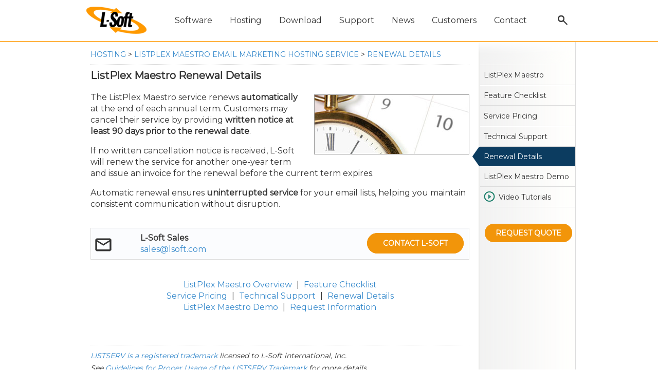

--- FILE ---
content_type: text/html
request_url: https://lsoft.com/products/listplex_maestro_renewals.asp
body_size: 7265
content:
<!DOCTYPE html>
<html lang="en">
  <head>
    <meta charset="utf-8">
    <meta http-equiv="X-UA-Compatible" content="IE=edge">
    <meta name="viewport" content="width=device-width, initial-scale=1">

    <meta name="title" content="ListPlex Maestro Renewal Details" />

    <meta name="author" content="L-Soft" />

    <meta property="og:title" content="ListPlex Maestro Renewal Details" />

    <meta property="og:type" content="website" />
    <meta property="og:url" content="https://www.lsoft.com/products/listplex_maestro_renewals.asp" />
    <meta property="og:image" content="/icons/favicon-144x144.png" />
    <meta property="og:site_name" content="L-Soft" />

    <meta name="theme-color" content="#0C3C60" />
    <meta name="SKYPE_TOOLBAR" content="SKYPE_TOOLBAR_PARSER_COMPATIBLE" />
    <meta name="msapplication-TileColor" content="#FFFFFF" />
    <meta name="msapplication-TileImage" content="/icons/favicon-144x144.png" />

    <link rel="icon" sizes="192x192" href="/icons/favicon-192x192.png" />
    <link rel="icon" sizes="160x160" href="/icons/favicon-160x160.png" />
    <link rel="icon" sizes="128x128" href="/icons/favicon-128x128.png" />
    <link rel="icon" sizes="96x96" href="/icons/favicon-96x96.png" />
    <link rel="icon" sizes="64x64" href="/icons/favicon-64x64.png" />
    <link rel="icon" sizes="32x32" href="/icons/favicon-32x32.png" />
    <link rel="icon" sizes="16x16" href="/icons/favicon-16x16.png" />
    <link rel="apple-touch-icon" sizes="180x180" href="/icons/favicon-180x180.png" />
    <link rel="apple-touch-icon" sizes="152x152" href="/icons/favicon-152x152.png" />
    <link rel="apple-touch-icon" sizes="144x144" href="/icons/favicon-144x144.png" />
    <link rel="apple-touch-icon" sizes="120x120" href="/icons/favicon-120x120.png" />
    <link rel="apple-touch-icon" sizes="114x114" href="/icons/favicon-114x114.png" />
    <link rel="apple-touch-icon" sizes="76x76" href="/icons/favicon-76x76.png" />
    <link rel="apple-touch-icon" sizes="72x72" href="/icons/favicon-72x72.png" />
    <link rel="apple-touch-icon" sizes="57x57" href="/icons/favicon-57x57.png" />
    <link rel="image_src" href="/icons/favicon-96x96.png" />
    <link rel="canonical" href="https://www.lsoft.com/products/listplex_maestro_renewals.asp" />
	<link href="https://fonts.googleapis.com/css?family=Open+Sans" rel="stylesheet">
    <link href="https://fonts.googleapis.com/css?family=Montserrat" rel="stylesheet">
    <link href="/css/20250925.css" rel="stylesheet">

    <title>ListPlex Maestro Renewal Details</title>

    <script src="/js/jquery-3.7.1.min.js"></script>
    <script src="/js/lightbox-2.6.min.js"></script>
    <script src="/js/20230131.js"></script>
  </head>
  <body onLoad="setHeight()" onResize="setHeight()">
 
  <div class="header-wrap" id="header">
    <div class="header">
      <div class="logocontainer"><a href="/"><img src="/images/lsoft_135x80.png" class="logo" alt="L-Soft" title="L-Soft" /></a></div>
      <div class="navigation">
        <div id="software" class="menuitem" onmouseover="showMenu('software')">Software</div>
          <div id="software-sub" class="software-sub">
            <div class="sub-left">
              <ul class="nav">
                <li class="top"><a href="/products/listserv.asp">LISTSERV<br />Email List Software</a></li>
                <li class="sub"><a href="/products/listserv_checklist.asp">Features</a></li>
                <li class="sub"><a href="/products/listserv_license.asp">Pricing</a></li>
                <li class="sub"><a href="/products/listserv_os.asp">Operating Systems</a></li>
                <li class="sub"><a href="/products/listserv_hardware.asp">Hardware Requirements</a></li>
                <li class="sub"><a href="/products/listserv_support.asp">Technical Support</a></li>
                <li class="sub"><a href="/products/listserv_remoteinstall.asp">Installation Service</a></li>
                <li class="sub"><a href="/products/listserv_demo.asp">LISTSERV Demo</a></li>
                <li class="bot"><a href="/products/listserv_17.5.asp">LISTSERV 17.5</a></li>
              </ul>
            </div>
            <div class="sub-right">
              <ul class="nav">
                <li class="top"><a href="/products/maestro.asp">LISTSERV Maestro<br />Email Marketing Software</a></li>
                <li class="sub"><a href="/products/maestro_checklist.asp">Features</a></li>
                <li class="sub"><a href="/products/maestro_license.asp">Pricing</a></li>
                <li class="sub"><a href="/products/maestro_os.asp">Operating Systems</a></li>
                <li class="sub"><a href="/products/maestro_hardware.asp">Hardware Requirements</a></li>
                <li class="sub"><a href="/products/maestro_support.asp">Technical Support</a></li>
                <li class="sub"><a href="/products/maestro_remoteinstall.asp">Installation Service</a></li>
                <li class="sub"><a href="/products/maestro_demo.asp">LISTSERV Maestro Demo</a></li>
                <li class="bot"><a href="/products/maestro_12.0.asp">LISTSERV Maestro 12.0</a></li>
              </ul>
            </div>
          </div>
        <div id="services" class="menuitem" onmouseover="showMenu('services')">Hosting</div>
          <div id="services-sub" class="services-sub">
            <div class="sub-left">
              <ul class="nav">
                <li class="top"><a href="/products/listplex.asp">ListPlex<br />Email List Hosting</a></li>
                <li class="sub"><a href="/products/listplex_checklist.asp">Features</a></li>
                <li class="sub"><a href="/products/listplex_pricing.asp">Pricing</a></li>
                <li class="sub"><a href="/products/listplex_support.asp">Technical Support</a></li>
                <li class="sub"><a href="/products/listplex_demo.asp">ListPlex Demo</a></li>
              </ul>
            </div>
            <div class="sub-right">
              <ul class="nav">
                <li class="top"><a href="/products/listplex_maestro.asp">ListPlex Maestro<br />Email Marketing Service</a></li>
                <li class="sub"><a href="/products/listplex_maestro_checklist.asp">Features</a></li>
                <li class="sub"><a href="/products/listplex_maestro_pricing.asp">Pricing</a></li>
                <li class="sub"><a href="/products/listplex_maestro_support.asp">Technical Support</a></li>
                <li class="sub"><a href="/products/listplex_maestro_demo.asp">ListPlex Maestro Demo</a></li>
              </ul>
            </div>
          </div>
        <div id="download" class="menuitem" onmouseover="showMenu('download')">Download</div>
          <div id="download-sub" class="download-sub">
            <div class="sub-center">
              <ul class="nav">
                <li class="top"><a href="/download/download.asp">Download Evaluation</a></li>
                <li class="sub"><a href="/download/listserv.asp">LISTSERV</a></li>
                <li class="sub"><a href="/download/maestro.asp">LISTSERV Maestro</a></li>				
                <li class="sub"><a href="/download/listservlite.asp">LISTSERV Lite</a></li>
                <li class="sub"><a href="/download/listservfree.asp">LISTSERV Lite Free</a></li>
              </ul>
            </div>
          </div>
        <div id="support" class="menuitem" onmouseover="showMenu('support')">Support</div>
          <div id="support-sub" class="support-sub">
            <div class="sub-left">
              <ul class="nav">
                <li class="top"><a href="/resources/resources.asp">Resource Center</a></li>
                <li class="sub"><a href="/resources/support.asp">Technical Support</a></li>
                <li class="sub"><a href="/resources/manuals.asp">Manuals</a></li>
                <li class="sub"><a href="/resources/learnlistserv.asp">Learn LISTSERV</a></li>
                <li class="sub"><a href="/resources/learnlistservmaestro.asp">Learn LISTSERV Maestro</a></li>
                <li class="sub"><a href="/resources/whitepaper.asp">White Papers</a></li>
                <li class="sub"><a href="/resources/tuneup.asp">Software Tune-Up</a></li>
                <li class="sub"><a href="/resources/remoteinstall.asp">Remote Installation</a></li>
                <li class="sub"><a href="/resources/renewals.asp">Renewal Details</a></li>
                <div class="sub-spacer"></div>
				<br />
                <a href="/courses/courses.asp"><img src="/images/navthumb_courses.png" alt="LISTSERV Email Courses" title="LISTSERV Email Courses" /></a>
              </ul>
            </div>
            <div class="sub-right">
              <ul class="nav">
                <li class="top"><a href="/products/tcservices.asp">Training and Consulting</a></li>
                <li class="sub"><a href="/products/training.asp">Training</a></li>
                <li class="sub"><a href="/products/consulting.asp">Consulting</a></li>
              </ul>
              <div class="sub-spacer"></div>
              <ul class="nav">
                <li class="top"><a href="/resources/techtip.asp">Tech Tips</a></li>
                <li class="sub"><a href="/resources/faq.asp">FAQs</a></li>
                <li class="sub"><a href="/resources/glossary.asp">Glossary of Email Terms</a></li>
                <li class="sub"><a href="/resources/optinlaws.asp">Opt-In Laws US, EU, CA</a></li>
                <li class="sub"><a href="/resources/gdpr.asp">GDPR Overview</a></li>
              </ul>
                <div class="sub-spacer"></div>
				<br />
                <p class="center sub">Advance Your Skills:<br />Sign Up for a Free Email Course</p>
                <div class="sub-spacer"></div>
                <div align="center"><input type="button" value="Email Insights" onclick="location.href='/courses/email-insights.asp'" style="width: 170px" /></div>
                <div class="sub-spacer"></div>
				<div align="center"><input type="button" value="LISTSERV" onclick="location.href='/courses/learnlistserv.asp'" style="width: 170px" /></div>
                <div class="sub-spacer"></div>
                <div align="center"><input type="button" value="LISTSERV Maestro" onclick="location.href='/courses/learnlistservmaestro.asp'" style="width: 170px" /></div>
            </div>
          </div>
        <div id="news" class="menuitem" onmouseover="showMenu('news')">News</div>
          <div id="news-sub" class="news-sub">
            <div class="sub-center">
              <ul class="nav">
                <li class="top"><a href="/news/news.asp">Latest News &amp; Tips</a></li>
              </ul>
              <ul class="nav">
                <li class="sub"><a href="/news/optin.asp">Subscription Center</a></li>
                <li class="sub"><a href="/news/newsletter.asp">Newsletter</a></li>
                <li class="sub"><a href="/blog">Blog</a></li>
                <li class="sub"><a href="/news/forums.asp">User Forums</a></li>
              </ul>
              <div class="sub-spacer"></div>
              <a href="https://maestro.lsoft.com/list/subscribe.html?mContainer=277&mOwner=G1d1f1g&mListId=HL%23719"><img src="/images/navthumb_newsletter1.png" alt="Subscribe to the LISTSERV at Work Newsletter" title="Subscribe to the LISTSERV at Work Newsletter" /></a>
              <br />
			  <br />
              <p class="center sub">Get the Latest News:<br />Subscribe to the LISTSERV at Work Newsletter</p>
              <br />
              <div align="center"><input type="button" value="SUBSCRIBE" onclick="location.href='https://maestro.lsoft.com/list/subscribe.html?mContainer=277&mOwner=G1d1f1g&mListId=HL%23719'"  style="width: 170px" /></div>
            </div>
          </div>
        <div id="customers" class="menuitem" onmouseover="showMenu('customers')">Customers</div>
          <div id="customers-sub" class="customers-sub">
            <div class="sub-center">
              <ul class="nav">
                <li class="top"><a href="/customers/customers.asp">Customer List</a></li>
                <li class="sub"><a href="/customers/casestudies.asp">Case Studies</a></li>
                <li class="sub"><a href="/customers/testimonials.asp">Testimonials</a></li>
              </ul>
              <div class="sub-spacer"></div>
              <ul class="nav">
                <li class="top"><a href="/resources/listserv-community.asp">LISTSERV Community</a></li>
                <li class="sub"><a href="/products/listserv_on_campus.asp" target="_blank">LISTSERV in Education</a></li>
                <li class="sub"><a href="/products/listserv_citygov.asp" target="_blank">LISTSERV in Government</a></li>
              </ul>
            </div>
          </div>
        <div id="contact" class="menuitem" onmouseover="showMenu('contact')">Contact</div>
          <div id="contact-sub" class="contact-sub">
            <div class="sub-center">
              <ul class="nav">
                <li class="top"><a href="/contact/contact.asp">Contact L-Soft</a></li>
                <li class="sub"><a href="/contact/econtact.asp?id=sales">Sales</a></li>
                <li class="sub"><a href="/contact/econtact.asp?id=support">Technical Support</a></li>
                <li class="sub"><a href="/contact/econtact.asp?id=training">Training</a></li>
                <li class="sub"><a href="/contact/econtact.asp?id=consulting">Consulting</a></li>
                <li class="sub"><a href="/contact/econtact.asp?id=pressinfo">Public Relations</a></li>
                <li class="sub"><a href="/contact/econtact.asp?id=hr">Human Resources</a></li>
              </ul>
            </div>
          </div>
       </div>
      <div class="search"><div class="menuitem"><a href="/search/search.asp"><img src="/images/icon_altsearch_black.png" alt="Search Site" title="Search Site" /></a></div></div>
      <div class="altnav"><img src="/images/icon_altnav_black.png" class="icon-altsearch" alt="Open Navigation Menu" title="Open Navigation Menu" onclick="toggleMobileMenu()" /></div>
      <div id="mobilenav" class="mobilenav">
        <ul class="nav">
          
          <li class="top closed" onclick="showMobileSubmenu('1')" id="software-mobile-top">Software</li>
          <li>
          <ul id="software-mobile-menu" class="menu">
          
          <li class="sub" onclick="location.href='/products/emaillistsoftware.asp'">Email List Management</li>
          
          <li class="toptoptop closed" onclick="showMobileSubmenu('1a')" id="software-listserv-mobile-top">LISTSERV</li>
          <li>
          <ul id="software-listserv-mobile-menu" class="menu">
          
          <li class="subsubsub" onclick="location.href='/products/listserv.asp'">Overview</li>
          <li class="subsubsub" onclick="location.href='/products/listserv_checklist.asp'">Features</li>
          <li class="subsubsub" onclick="location.href='/products/listserv_license.asp'">Pricing</li>
          <li class="subsubsub" onclick="location.href='/products/listserv_os.asp'">Operating Systems</li>
          <li class="subsubsub" onclick="location.href='/products/listserv_hardware.asp'">Hardware Requirements</li>
          <li class="subsubsub" onclick="location.href='/products/listserv_support.asp'">Technical Support</li>
          <li class="subsubsub" onclick="location.href='/products/listserv_remoteinstall.asp'">Installation Service</li>
          <li class="subsubsub" onclick="location.href='/products/listserv_demo.asp'">LISTSERV Demo</li>
          <li class="subsubsub" onclick="location.href='/products/listserv_17.5.asp'">New: LISTSERV 17.5</li>
          </ul>
          </li>
          <li class="sub" onclick="location.href='/products/emailmarketing.asp'">Email Marketing</li>
          
          <li class="toptoptop closed" onclick="showMobileSubmenu('1b')" id="software-maestro-mobile-top">LISTSERV Maestro</li>
          <li>
          <ul id="software-maestro-mobile-menu" class="menu">
          
          <li class="subsubsub" onclick="location.href='/products/maestro.asp'">Overview</li>
          <li class="subsubsub" onclick="location.href='/products/maestro_checklist.asp'">Features</li>
          <li class="subsubsub" onclick="location.href='/products/maestro_license.asp'">Pricing</li>
          <li class="subsubsub" onclick="location.href='/products/maestro_os.asp'">Operating Systems</li>
          <li class="subsubsub" onclick="location.href='/products/maestro_hardware.asp'">Hardware Requirements</li>
          <li class="subsubsub" onclick="location.href='/products/maestro_support.asp'">Technical Support</li>
          <li class="subsubsub" onclick="location.href='/products/maestro_remoteinstall.asp'">Installation Service</li>
          <li class="subsubsub" onclick="location.href='/products/maestro_demo.asp'">LISTSERV Maestro Demo</li>
          <li class="subsubsub" onclick="location.href='/products/maestro_12.0.asp'">New: LISTSERV Maestro 12.0</li>
          </ul>
          </li>
          </ul>
          </li>
          
          <li class="top closed open" onclick="showMobileSubmenu('2')" id="services-mobile-top">Hosting</li>
          <li>
          <ul id="services-mobile-menu">
          
          <li class="sub" onclick="location.href='/products/emaillisthosting.asp'">Email List Hosting</li>
          
          <li class="toptoptop closed" onclick="showMobileSubmenu('2a')" id="services-listplex-mobile-top">ListPlex</li>
          <li>
          <ul id="services-listplex-mobile-menu" class="menu">
          
          <li class="subsubsub" onclick="location.href='/products/listplex.asp'">Overview</li>
          <li class="subsubsub" onclick="location.href='/products/listplex_checklist.asp'">Features</li>
          <li class="subsubsub" onclick="location.href='/products/listplex_pricing.asp'">Pricing</li>
          <li class="subsubsub" onclick="location.href='/products/listplex_support.asp'">Technical Support</li>
          <li class="subsubsub" onclick="location.href='/products/listplex_demo.asp'">ListPlex Demo</li>
          </ul>
          </li>
          
          <li class="toptoptop closed open" onclick="showMobileSubmenu('2b')" id="services-maestro-mobile-top">ListPlex Maestro</li>
          <li>
          <ul id="services-maestro-mobile-menu">
          
          <li class="subsubsub" onclick="location.href='/products/listplex_maestro.asp'">Overview</li>
          <li class="subsubsub" onclick="location.href='/products/listplex_maestro_checklist.asp'">Features</li>
          <li class="subsubsub" onclick="location.href='/products/listplex_maestro_pricing.asp'">Pricing</li>
          <li class="subsubsub" onclick="location.href='/products/listplex_maestro_support.asp'">Technical Support</li>
          <li class="subsubsub" onclick="location.href='/products/listplex_maestro_demo.asp'">ListPlex Maestro Demo</li>
          </ul>
          </li>
          </ul>
          </li>
          
          <li class="top closed" onclick="showMobileSubmenu('3')" id="download-mobile-top">Download</li>
          <li>
          <ul id="download-mobile-menu" class="menu">
          
          <li class="sub" onclick="location.href='/download/download.asp'">Overview</li>
          <li class="sub" onclick="location.href='/download/listserv.asp'">LISTSERV</li>
          <li class="sub" onclick="location.href='/download/maestro.asp'">LISTSERV Maestro</li>		  
          <li class="sub" onclick="location.href='/download/listservlite.asp'">LISTSERV Lite</li>
          <li class="sub" onclick="location.href='/download/listservfree.asp'">LISTSERV Lite Free</li>
          </ul>
          </li>
          
          <li class="top closed" onclick="showMobileSubmenu('4')" id="support-mobile-top">Support</li>
          <li>
          <ul id="support-mobile-menu" class="menu">
          
          <li class="sub" onclick="location.href='/resources/resources.asp'">Resource Center</li>
          <li class="sub" onclick="location.href='/resources/support.asp'">Technical Support</li>
          <li class="sub" onclick="location.href='/products/training.asp'">Training</li>
          <li class="sub" onclick="location.href='/products/consulting.asp'">Consulting</li>
          <li class="sub" onclick="location.href='/resources/manuals.asp'">Manuals</li>
          <li class="sub" onclick="location.href='/resources/learnlistserv.asp'">Learn LISTSERV</li>
          <li class="sub" onclick="location.href='/resources/learnlistservmaestro.asp'">Learn LISTSERV Maestro</li>
          <li class="sub" onclick="location.href='/resources/whitepaper.asp'">White Papers</li>
          <li class="sub" onclick="location.href='/resources/tuneup.asp'">Software Tune-Up</li>
          <li class="sub" onclick="location.href='/resources/remoteinstall.asp'">Remote Installation</li>
          <li class="sub" onclick="location.href='/resources/renewals.asp'">Renewal Details</li>
          <li class="sub" onclick="location.href='/resources/techtip.asp'">Tech Tips</li>
          <li class="sub" onclick="location.href='/resources/faq.asp'">FAQs</li>
          <li class="sub" onclick="location.href='/resources/glossary.asp'">Glossary of Email Terms</li>
          <li class="sub" onclick="location.href='/resources/optinlaws.asp'">Opt-In Laws in US, EU, CA</li>
          <li class="sub" onclick="location.href='/resources/gdpr.asp'">GDPR Overview</li>
          </ul>
          </li>
          
          <li class="top closed" onclick="showMobileSubmenu('5')" id="news-mobile-top">News</li>
          <li>
          <ul id="news-mobile-menu" class="menu">
          
          <li class="sub" onclick="location.href='/news/news.asp'">Latest News &amp; Tips</li>
          <li class="sub" onclick="location.href='/news/optin.asp'">Subscription Center</li>
          <li class="sub" onclick="location.href='/news/newsletter.asp'">Newsletter</li>
          <li class="sub" onclick="location.href='/blog'">Blog</li>
          <li class="sub" onclick="location.href='/news/forums.asp'">User Forums</li>
          </ul>
          </li>
          
          <li class="top closed" onclick="showMobileSubmenu('6')" id="customers-mobile-top">Customers</li>
          <li>
          <ul id="customers-mobile-menu" class="menu">
          
          <li class="sub" onclick="location.href='/customers/customers.asp'">Customer List</li>
          <li class="sub" onclick="location.href='/customers/casestudies.asp'">Case Studies</li>
          <li class="sub" onclick="location.href='/customers/testimonials.asp'">Testimonials</li>
          <li class="sub" onclick="location.href='/resources/listserv-community.asp'">LISTSERV Community</li>
          </ul>
          </li>
          
          <li class="top closed" onclick="showMobileSubmenu('7')" id="contact-mobile-top">Contact</li>
          <li>
          <ul id="contact-mobile-menu" class="menu">
          
          <li class="sub" onclick="location.href='/contact/contact.asp'">Contact L-Soft</li>
          <li class="sub" onclick="location.href='/contact/econtact.asp?id=sales'">Sales</li>
          <li class="sub" onclick="location.href='/contact/econtact.asp?id=support'">Technical Support</li>
          <li class="sub" onclick="location.href='/contact/econtact.asp?id=training'">Training</li>
          <li class="sub" onclick="location.href='/contact/econtact.asp?id=consulting'">Consulting</li>
          <li class="sub" onclick="location.href='/contact/econtact.asp?id=pressinfo'">Public Relations</li>
          <li class="sub" onclick="location.href='/contact/econtact.asp?id=hr'">Human Resources</li>
          </ul>
          </li>
        </ul>
        <form action="/search/search.asp" method="post">
          <table class="search">
            <tr>
              <td class="leftcol"><input type="text" name="searchinput" placeholder="Search Site" class="searchinput" /></td>
              <td class="rightcol"><input type="submit" name="go" value="Search" /></td>
            </tr>
          </table>
        </form>
      </div>
    </div>
  </div>
  <div id="incontent" onMouseOver="closeAllMenus()">
    <div class="container">
      <div id="inmainarea">
        <div class="padding">
          <div id="breadcrumbs">

          <p class="breadcrumbs"><a href="emaillisthosting.asp">Hosting</a> &gt; <a href="listplex_maestro.asp">ListPlex Maestro Email Marketing Hosting Service</a> &gt; <a href="/products/listplex_maestro_renewals.asp">Renewal Details</a></p><hr />

          </div>
        <h1>ListPlex Maestro Renewal Details</h1>
        <img src="/images/thumbnail_renewals_large.jpg" alt="Renewal Details" title="Renewal Details" class="image-horizontal" />
		<p>The ListPlex Maestro service renews <b>automatically</b> at the end of each annual term. Customers may cancel their service by providing <b>written notice at least 90 days prior to the renewal date</b>.</p>
		<p>If no written cancellation notice is received, <span class="nowrap">L-Soft</span> will renew the service for another one-year term and issue an invoice for the renewal before the current term expires.</p>
		<p>Automatic renewal ensures <b>uninterrupted service</b> for your email lists, helping you maintain consistent communication without disruption.</p>
        <br />
        <table class="fulltableframe">
        <tr>
        <td class="contactbox bottom"><a href="mailto:sales@lsoft.com"><img src="../images/icon_email.png" alt="L-Soft Sales" title="L-Soft Sales" class="hide-xs" /></a></td>
        <td class="contactbox"><p class="item"><b>L-Soft Sales</b><br /><a href="mailto:sales@lsoft.com">sales@lsoft.com</a></p></td>
        <td class="contactbox right"><a href="../contact/econtact.asp?id=sales&p=listplex-maestro"><div class="button-margin"><span class="button-orange">CONTACT L-SOFT</span></div></a></td>
        </tr>
        </table>
        <br />
          <br />
          <p class="center"><a href="listplex_maestro.asp">ListPlex Maestro Overview</a> <span class="boilerplate-spacer"></span> <a href="listplex_maestro_checklist.asp">Feature Checklist</a><br /><a href="listplex_maestro_pricing.asp">Service Pricing</a> <span class="boilerplate-spacer"></span> <a href="listplex_maestro_support.asp">Technical Support</a> <span class="boilerplate-spacer"></span> <a href="listplex_maestro_renewals.asp">Renewal Details</a><br /><a href="listplex_maestro_demo.asp">ListPlex Maestro Demo</a> <span class="boilerplate-spacer"></span> <a href="/contact/econtact.asp?id=sales&p=listplex-maestro">Request Information</a></p>
  		  <br />
          <br />
          <hr />
          <p class="boilerplate"><a href="/corporate/legal.asp">LISTSERV is a registered trademark</a> licensed to <span class="nowrap">L-Soft</span> international, Inc.</p>
          <p class="boilerplate">See <a href="/corporate/trademark.asp">Guidelines for Proper Usage of the LISTSERV Trademark</a> for more details.</p>
          <p class="boilerplate">All other trademarks, both marked and unmarked, are the property of their respective owners.</p>
          <br />

          <script async src="https://www.googletagmanager.com/gtag/js?id=UA-3167554-2"></script>
          <script>
            window.dataLayer = window.dataLayer || [];
            function gtag(){dataLayer.push(arguments);}
            gtag('js', new Date());
            gtag('config', 'UA-3167554-2');
          </script>

          <div id="tip"></div>
        </div>
      </div>
      <div id="mobileinsidebar" onClick="toggleMobileSubMenu()" title="Submenu">Menu</div>
      <div id="insidebar">
        <img src="/images/sidebartop.png" class="sidebartop" alt="" />

        <div class="sidenavoff pointer" onClick="location.href='/products/listplex_maestro.asp'"><a href="/products/listplex_maestro.asp">ListPlex Maestro</a></div>

        <div class="sidenavoff pointer" onClick="location.href='/products/listplex_maestro_checklist.asp'"><a href="/products/listplex_maestro_checklist.asp">Feature Checklist</a></div>

        <div class="sidenavoff pointer" onClick="location.href='/products/listplex_maestro_pricing.asp'"><a href="/products/listplex_maestro_pricing.asp">Service Pricing</a></div>

        <div class="sidenavoff pointer" onClick="location.href='/products/listplex_maestro_support.asp'"><a href="/products/listplex_maestro_support.asp">Technical Support</a></div>

        <div class="sidenavon pointer" onClick="location.href='/products/listplex_maestro_renewals.asp'"><a href="/products/listplex_maestro_renewals.asp">Renewal Details</a></div>

        <div class="sidenavoff pointer" onClick="location.href='/products/listplex_maestro_demo.asp'"><a href="/products/listplex_maestro_demo.asp">ListPlex Maestro Demo</a></div>

        <div class="sidenavoff pointer" onClick="location.href='/resources/learnlistservmaestro.asp'"><img src="/images/icon_video_22x22.png" alt="" style="float: left; margin-top: 7px; margin-right: 7px" /> <a href="/resources/learnlistservmaestro.asp">Video Tutorials</a></div>
        <div class="button"><a href="/contact/econtact.asp?id=sales&p=listplex-maestro&q=1"><span class="button-orange-sidebar">REQUEST QUOTE</span></a></div>
      </div>
    </div>
  </div>
  <div class="footer-wrap" id="footer">
    <div class="footer">
      <div class="cell-s">
        <div class="footer-header"><a href="/corporate/corporate.asp">About</a></div>
        <div class="footer-links"><a href="/corporate/history-lsoft.asp">Story of L-Soft</a><br /><a href="/corporate/history-listserv.asp">Story of LISTSERV</a><br /><a href="/corporate/jobs.asp">Jobs at L-Soft</a><br /><a href="/corporate/legal.asp">LISTSERV Trademark</a><br /><a href="/corporate/privacypolicy.asp">Privacy Policy</a><br /><a href="/contact/contact.asp">Contact Us</a></div>
      </div>
      <div class="cell-s">
        <div class="footer-header"><a href="/resources/resources.asp">Resources</a></div>
        <div class="footer-links"><a href="/resources/support.asp">Technical Support</a><br /><a href="/resources/manuals.asp">Manuals</a><br /><a href="/resources/renewals.asp">Renewals</a><br /><a href="/resources/tuneup.asp">Software Tune-Up</a><br /><a href="/resources/techtip.asp">Tech Tips</a><br /><a href="/courses/courses.asp"><span class="hide-s">Free</span> LISTSERV Courses</a></div>
      </div>
      <div class="cell-s">
        <div class="footer-header"><a href="/news/news.asp">News</a></div>
        <div class="footer-links"><a href="/news/optin.asp">Subscription Center</a><br /><a href="/news/newsletter.asp">Newsletter</a><br /><a href="/blog">Blog</a><br /><a href="/news/forums.asp">User Forums</a><br /><a href="/news/releases.asp">Press Releases</a><br /><a href="/corporate/trademark.asp">Trademark Guide</a></div>
      </div>
      <div class="cell-l">
        <div class="footer-header"><a href="/news/newsletter.asp">LISTSERV at Work</span></a></div>
		<div class="footer-text"><b>Insights in Your Inbox</b></div>
		<div class="footer-text">Tips, trends and stories from the email <span class="hide-xs">tech</span> frontier:</div>
        <div class="footer-subscribe">
          <form action="/listserv-at-work.asp" method="get">
            <input type="text" name="mAddress" placeholder="Email Address" />
            <input type="submit" name="ok" value="Sign Me Up" />
          </form>
          <div class="footer-archives"><a href="/news/archives.asp">View Past Issues</a></div>
          <div class="footer-social">
            <a href="/news/optin.asp" target="_blank"><img src="/images/icon_listserv_white_20x20.png" alt="L-Soft Subscription Center" title="L-Soft Subscription Center" style="padding-right: 5px" /></a> <a href="https://www.linkedin.com/company/l-soft" target="_blank"><img src="/images/icon_linkedin_white_20x20.png" alt="L-Soft on LinkedIn" title="L-Soft on LinkedIn" style="padding-right: 5px" /></a> <a href="https://www.youtube.com/LSoftLISTSERV" target="_blank"><img src="/images/icon_youtube_white_20x20.png" alt="L-Soft's YouTube Channel" title="L-Soft's YouTube Channel" style="padding-right: 5px" /></a> 
          </div>
        </div>

      </div>
    </div>
  </div>
  <script type="text/javascript">var owidth = $(window).width();</script>
  </body>
</html>

--- FILE ---
content_type: text/css
request_url: https://lsoft.com/css/20250925.css
body_size: 18038
content:
/* UNIVERSAL STYLES */

html                                                { font-family: 'Montserrat', sans-serif; margin: 0px; padding: 0px; }
body                                                { font-family: 'Montserrat', sans-serif; width: 100%; height: 100%; margin: 0px; padding: 0px; min-width: 320px; background-color: #FFFFFF; }
a, h1 a, h2 a, h3 a, h4 a, h5 a, h6 a, p a          { text-decoration: none; }
.width-5                                            { width: 5%; }
.width-10                                           { width: 10%; }
.width-15                                           { width: 15%; }
.width-20                                           { width: 20%; }
.width-25                                           { width: 25%; }
.width-30                                           { width: 30%; }
.width-33                                           { width: 33%; }
.width-35                                           { width: 35%; }
.width-40                                           { width: 40%; }
.width-45                                           { width: 45%; }
.width-50                                           { width: 50%; }
.width-55                                           { width: 55%; }
.width-60                                           { width: 60%; }
.width-65                                           { width: 65%; }
.width-70                                           { width: 70%; }
.width-75                                           { width: 75%; }
.width-80                                           { width: 80%; }
.width-85                                           { width: 85%; }
.width-90                                           { width: 90%; }
.width-95                                           { width: 95%; }
.width-100                                          { width: 100%; }
.highlight                                          { background-color: #FFFF00; }
.highlightbox                                       { background-color: #F0F5F8; padding: 20px; }
.border                                             { border: 1px solid #999999; }
.left                                               { text-align: left; }
.center                                             { text-align: center; }
.right                                              { text-align: right; }
.top                                                { vertical-align: top; }
.bottom                                             { vertical-align: bottom; }
.middle                                             { vertical-align: middle; }
.nowrap                                             { white-space: nowrap; }
.pointer                                            { cursor: pointer; }
.float-left                                         { float: left; }
.float-right                                        { float: right; }
.flex-ltr                                           { display: flex; flex-direction: row; align-items: center; }
.flex-rtl                                           { display: flex; flex-direction: row-reverse; align-items: center; }
.display-block                                      { display: block !important; }
.display-none                                       { display: none !important; }
.website                                            { display: none !important; }
.nopadding                                          { margin: 0px; padding: 0px; border-spacing: 0px; }
.nopaddingwide                                      { width: 100%; margin: 0px; padding: 0px; border-spacing: 0px; }
.image-horizontal                                   { width: 300px; height: 115px; margin: 5px 0px 15px 20px; padding: 0px; float: right; border: 1px solid #999999; }
.image-vertical                                     { width: 150px; height: 210px; margin: 5px 0px 15px 20px; padding: 0px; float: right; border: 1px solid #999999; }
.image-floater                                      { width: 150px; height: 210px; margin: 15px 20px 15px 20px; padding: 0px; float: right; border: 1px solid #999999; }
.image-left                                         { margin: 5px 20px 15px 0px; padding: 0px; float: left; }
.image-left-full                                    { width: 50%; margin: 5px 20px 15px 0px; padding: 0px; float: left; }
.image-center                                       { width: 100%; display: block; margin-left: auto; margin-right: auto; }
.image-right                                        { margin: 5px 0px 15px 20px; padding: 0px; float: right; }
.image-right-full                                   { width: 50%; margin: 5px 0px 15px 20px; padding: 0px; float: right; }
.noselect                                           {-webkit-touch-callout: none; -webkit-user-select: none; -khtml-user-select: none; -moz-user-select: none; -ms-user-select: none; user-select: none; -webkit-tap-highlight-color: transparent; }
.addthis                                            { float: right; margin-right: 5px; white-space: nowrap; }
.show-xs                                            { display: none; }
.show-s                                             { display: none; }
.show-m                                             { display: none; }
.show-l                                             { display: none; }
.productlogo                                        { margin: 0px; padding: 4px 8px 30px 0px; float: left; }
.downloadlogo                                       { margin: 0px; padding: 0px 20px 20px 0px; float: left; } 
.thumbnail                                          { margin: 0px 15px 15px 0px; border: 1px solid #999999; float: left; }
.bio                                                { margin: 0px; padding: 0px 20px 0px 0px; }
.chart                                              { margin: 0px; padding: 5px; float: right; }
.checkmark                                          { width: 200px; height: 200px; margin: 10px 0px 10px 10px; padding: 0px; float: right; }
.featureicon                                        { margin: 0px 15px 40px 0px; padding: 0px; float: left; }
.screenshot                                         { width: 100%; display: block; margin-left: auto; margin-right: auto; }
.button-margin                                      { margin: 8px 2px 10px 2px; }
.button-blue                                        { font-size: 14px; color: #FFFFFF; font-style: normal; font-weight: bold; text-align: center; text-decoration: none; background-color: #0C3C60; padding: 10px 30px 10px 30px; border: 1px solid #0C3C60; border-radius: 20px; white-space: nowrap; text-transform: uppercase; cursor: pointer; }
.button-blue:hover                                  { background-color: #115B93; transition: all 0.30s ease-in-out; }  
.button-red                                         { font-size: 14px; color: #FFFFFF; font-style: normal; font-weight: bold; text-align: center; text-decoration: none; background-color: #F20A29; padding: 10px 30px 10px 30px; border: 1px solid #F20A29; border-radius: 20px; white-space: nowrap; text-transform: uppercase; cursor: pointer; }
.button-red:hover                                   { background-color: #FC324D; transition: all 0.30s ease-in-out; }
.button-orange                                      { font-size: 14px; color: #FFFFFF; font-style: normal; font-weight: bold; text-align: center; text-decoration: none; background-color: #F2950A; padding: 10px 30px 10px 30px; border: 1px solid #F2950A; border-radius: 20px; white-space: nowrap; text-transform: uppercase; cursor: pointer; }
.button-orange:hover                                { background-color: #FCAB32; transition: all 0.30s ease-in-out; }
.button-orange-sidebar                              { font-size: 14px; color: #FFFFFF; font-style: normal; font-weight: bold; text-align: center; text-decoration: none; background-color: #F2950A; padding: 8px 20px 8px 20px; border: 1px solid #F2950A; border-radius: 20px; white-space: nowrap; text-transform: uppercase; cursor: pointer; }
.button-orange-sidebar:hover                        { background-color: #FCAB32; transition: all 0.30s ease-in-out; }
.button-orange-download                             { font-size: 12px; color: #FFFFFF; font-style: normal; font-weight: bold; text-align: center; text-decoration: none; background-color: #F2950A; padding: 8px 12px 8px 12px; border: 1px solid #F2950A; border-radius: 20px; white-space: nowrap; text-transform: uppercase; cursor: pointer; }
.button-orange-download:hover                       { background-color: #FCAB32; transition: all 0.30s ease-in-out; }
.button-green                                       { font-size: 14px; color: #FFFFFF; font-style: normal; font-weight: bold; text-align: center; text-decoration: none; background-color: #F2950A; padding: 10px 30px 10px 30px; border: 1px solid #F2950A; border-radius: 20px; white-space: nowrap; text-transform: uppercase; cursor: pointer; }
.button-green:hover                                 { background-color: #FCAB32; transition: all 0.30s ease-in-out; }
.button-darkgreen                                   { font-size: 14px; color: #FFFFFF; font-style: normal; font-weight: bold; text-align: center; text-decoration: none; background-color: #007F18; padding: 10px 30px 10px 30px; border: 1px solid #007F18; border-radius: 20px; white-space: nowrap; text-transform: uppercase; cursor: pointer; }
.button-darkgreen:hover                             { background-color: #00991C; transition: all 0.30s ease-in-out; }
.button-deepblue                                    { font-size: 14px; color: #FFFFFF; font-style: normal; font-weight: bold; text-align: center; text-decoration: none; background-color: #044482; padding: 10px 30px 10px 30px; border: 1px solid #FFFFFF; border-radius: 20px; white-space: nowrap; text-transform: uppercase; cursor: pointer; }
.button-deepblue:hover                              { color: #044482; background-color: #FFFFFF; border: 1px solid #044482; transition: all 0.30s ease-in-out; }
.button-transparent                                 { font-size: 14px; color: #000000; font-style: normal; font-weight: bold; text-align: center; text-decoration: none; background-color: #FFFFFF; padding: 10px 30px 10px 30px; border: 1px solid #FFFFFF; border-radius: 20px; white-space: nowrap; text-transform: uppercase; cursor: pointer; width: 160px; }
.button-transparent:hover                           { color: #FFFFFF; background-color: transparent; transition: all 0.30s ease-in-out; }
.padding                                            { padding: 10px 5px 10px 15px; }
a img                                               { border: 0; }
sup                                                 { vertical-align: text-top; }
.inline-s                                           { display: none; }
.orange                                             { color: #FC9A07 !important; }
.orange a                                           { color: #FC9A07 !important; text-decoration: none !important; }
.orange a:hover                                     { color: #FC9A07 !important; text-decoration: none !important; }
.white                                              { color: #FFFFFF !important; }
.white a                                            { color: #FFFFFF !important; text-decoration: none !important; }
.white a:hover                                      { color: #FFFFFF !important; text-decoration: none !important; }
.block                                              { display: block; }
.none                                               { display: none; }
.underline                                          { border-bottom: 1px solid #FC9A07; }
.clear                                              { clear: both; padding: 20px 0px 20px 0px; }

@media (max-width: 991px) {
.image-left-full                                    { width: 100%; margin-left: auto; margin-right: auto; float: none; }
.image-right-full                                   { width: 100%; margin-left: auto; margin-right: auto; float: none; }
.padding                                            { padding: 10px 15px 10px 15px; }
.hide-l                                             { display: none; }
.break-l                                            { width: 100% !important; display:block !important; padding-bottom: 30px !important; }
.show-l                                             { display: block; }
.flex-l                                             { width: 100%; flex-direction: column !important; }
}

@media (max-width: 767px) {
.chart                                              { padding: 5px 5px 10px 5px; display: block; margin-left: auto; margin-right: auto; float: none; }
.hide-m                                             { display: none; }
.break-m                                            { width: 100% !important; display:block !important; padding-bottom: 30px !important; }
.center-m                                           { text-align: center; }
.show-m                                             { display: block; }
.flex-m                                             { width: 100%; flex-direction: column !important; }
}

@media (max-width: 639px) {
.highlightbox                                       { width: 100%; display: block; padding: 0px; margin-bottom: 20px; }
.highlightboxpadding                                { padding: 20px; }
.image-horizontal                                   { width: 225px; height: 86px; margin: 5px 0px 15px 20px; padding: 0px; float: right; border: 1px solid #999999; }
.padding                                            { padding: 10px 10px 10px 10px; }
.chart                                              { width: 95%; padding: 5px 5px 10px 5px; display: block; margin-left: auto; margin-right: auto; float: none; }
.checkmark                                          { width: 100px; height: 100px; margin: 10px 0px 10px 10px; padding: 0px; float: right; }
.featureicon                                        { margin: 0px 15px 55px 0px; padding: 0px; float: left; }
.hide-s                                             { display: none; }
.break-s                                            { width: 100% !important; display:block !important; padding-bottom: 30px !important; }
.show-s                                             { display: block; }
.flex-s                                             { width: 100%; flex-direction: column !important; }
.inline-s                                           { display: inline; }
.button-blue                                        { font-size: 12px; padding: 8px 12px 8px 12px; }
.button-red                                         { font-size: 12px; padding: 8px 12px 8px 12px; }  
.button-orange                                      { font-size: 12px; padding: 8px 12px 8px 12px; }
.button-green                                       { font-size: 12px; padding: 8px 12px 8px 12px; }
.button-darkgreen                                   { font-size: 12px; padding: 8px 12px 8px 12px; }
.button-transparent                                 { font-size: 12px; padding: 8px 12px 8px 12px; margin-left: auto; margin-right: auto; }
.transparent-s                                      { width: 100% !important; display: inline-block !important; padding-top: 30px !important; }
}

@media (max-width: 479px) {
.image-horizontal                                   { width: 150px; height: 58px; margin: 5px 0px 15px 20px; padding: 0px; float: right; border: 1px solid #999999; }
.image-vertical                                     { width: 113px; height: 158px; margin: 5px 0px 15px 20px; padding: 0px; float: right; border: 1px solid #999999; }
.image-floater                                      { width: 113px; height: 158px; margin: 15px 20px 15px 20px; padding: 0px; float: right; border: 1px solid #999999; }
.featureicon                                        { display: none; }
.hide-xs                                            { display: none; }
.break-xs                                           { width: 100% !important; display:block !important; padding-bottom: 30px !important; }
.show-xs                                            { display: inline-block; }
.flex-xs                                            { width: 100%; flex-direction: column !important; }
}

@media (max-width: 359px) {
.hide-xxs                                           { display: none; }
}

/* FORMS */

input, textarea, select, submit, button                 { font-family: 'Montserrat', sans-serif; font-size: 16px; color: #333333; }
input[type="text"]                                      { width: 95%; margin: 1px; padding: 8px; background-color: #FFFFFF; border: 1px solid #DEDEDE; transition: all 0.30s ease-in-out; outline: none; box-sizing: border-box; }
input[type="text"]:focus                                { box-shadow: 0px 0px 2px 0px #FFB240; border: 1px solid #F2950A; }
input[type="text"]:disabled                             { background-color: #EEEEEE; cursor: not-allowed; }
input[type="email"]                                     { width: 95%; margin: 1px; padding: 8px; background-color: #FFFFFF; border: 1px solid #DEDEDE; transition: all 0.30s ease-in-out; outline: none; box-sizing: border-box; }
input[type="email"]:focus                               { box-shadow: 0px 0px 2px 0px #FFB240; border: 1px solid #F2950A; }
input[type="email"]:disabled                            { background-color: #EEEEEE; cursor: not-allowed; }
input[type="password"]                                  { width: 95%; margin: 1px; padding: 8px; background-color: #FFFFFF; border: 1px solid #DEDEDE; transition: all 0.30s ease-in-out; outline: none; box-sizing: border-box; }
input[type="password"]:focus                            { box-shadow: 0px 0px 2px 0px #FFB240; border: 1px solid #F2950A; }
input[type="password"]:disabled                         { background-color: #EEEEEE; cursor: not-allowed; }
textarea                                                { width: 95%; margin: 1px; padding: 8px; background-color: #FFFFFF; border: 1px solid #DEDEDE; transition: all 0.30s ease-in-out; outline: none; box-sizing: border-box; }
textarea:focus                                          { box-shadow: 0px 0px 2px 0px #FFB240; border: 1px solid #F2950A; }
textarea:disabled                                       { background-color: #EEEEEE; cursor: not-allowed; }
select                                                  { width: 95%; margin: 1px; padding: 8px; background-color: #FFFFFF; border: 1px solid #DEDEDE; transition: all 0.30s ease-in-out; outline: none; box-sizing: border-box; }
select:focus                                            { box-shadow: 0px 0px 2px 0px #FFB240; border: 1px solid #F2950A; }
select:disabled                                         { background-color: #EEEEEE; cursor: not-allowed; }
input[type="submit"],input[type="button"]               { font-size: 14px; color: #FFFFFF; font-style: normal; font-weight: bold; text-align: center; background-color: #F2950A; margin: 1px; padding: 10px 30px 10px 30px; border: 1px solid #F2950A; border-radius: 20px; white-space: nowrap; text-transform: uppercase; cursor: pointer; min-width: 140px; }
input[type="submit"]:hover,input[type="button"]:hover   { background-color: #FCAB32; transition: all 0.30s ease-in-out; }
input[type="submit"]:disabled,input[type="button"]:disabled { background-color: #999999; border: 1px solid #999999; cursor: not-allowed; }

@media (max-width: 639px) {
input, textarea, select, submit, button                 { font-size: 14px; }
input[type="submit"],input[type="button"]               { font-size: 12px; padding: 8px 12px 8px 12px; }
}

/* HEADER */

.header-wrap                                        { width: 100%; height: 80px; min-width: 320px; background-color: #FFFFFF; border-bottom: 2px solid #FFB240; position: fixed; top: 0px; left: 0px; overflow: visible; z-index: 1000; }
.header                                             { max-width: 960px; height: auto; margin: auto; background-color: #FFFFFF; overflow: visible; }
.header .logocontainer                              { width: 135px; height: 80px; display: block; position: relative; top: 0px; left: 0px; float: left; }
.header .logo                                       { width: 135px; height: 80px; }
.header .navigation                                 { display: block; position: relative; top: 20px; left: 30px; float: left; }
.header .search                                     { display: block; position: relative; top: 20px; left: 60px; float: left; }
.header .altnav                                     { display: none; position: relative; top: 10px; right: 10px; float: right; cursor: pointer; }
.header .menuitem                                   { font-size: 16px; color: #333333; display: inline-block; padding: 10px 15px 11px 15px; cursor: pointer; }
.header .menuitem a                                 { color: #333333; text-decoration: none; }
.header .menuitem a:hover                           { text-decoration: none; }
.header .navigation .active                         { color: #333333; background-color: #FCFCFC; border-radius: 8px 8px 0px 0px; box-shadow: 0px 0px 1px rgba(50, 50, 50, 0.5); }
.header .navigation .active a                       { color: #333333; }
.header .navigation .software-sub                   { width: 400px; display: none; position: absolute; top: 40px; background-color: #FCFCFC; border-radius: 0px 8px 8px 8px; box-shadow: 0px 1px 1px rgba(50, 50, 50, 0.5); }
.header .navigation .services-sub                   { width: 400px; display: none; position: absolute; top: 40px; background-color: #FCFCFC; border-radius: 0px 8px 8px 8px; box-shadow: 0px 1px 1px rgba(50, 50, 50, 0.5); }
.header .navigation .download-sub                   { width: 200px; display: none; position: absolute; top: 40px; background-color: #FCFCFC; border-radius: 0px 8px 8px 8px; box-shadow: 0px 1px 1px rgba(50, 50, 50, 0.5); }
.header .navigation .support-sub                    { width: 400px; display: none; position: absolute; top: 40px; background-color: #FCFCFC; border-radius: 0px 8px 8px 8px; box-shadow: 0px 1px 1px rgba(50, 50, 50, 0.5); }
.header .navigation .news-sub                       { width: 200px; display: none; position: absolute; top: 40px; background-color: #FCFCFC; border-radius: 0px 8px 8px 8px; box-shadow: 0px 1px 1px rgba(50, 50, 50, 0.5); }
.header .navigation .customers-sub                  { width: 200px; display: none; position: absolute; top: 40px; background-color: #FCFCFC; border-radius: 0px 8px 8px 8px; box-shadow: 0px 1px 1px rgba(50, 50, 50, 0.5); }
.header .navigation .contact-sub                    { width: 200px; display: none; position: absolute; top: 40px; background-color: #FCFCFC; border-radius: 0px 8px 8px 8px; box-shadow: 0px 1px 1px rgba(50, 50, 50, 0.5); }
.header .navigation .sub-left                       { width: 190px; display: inline-block; position: relative; padding: 10px 0px 10px 10px; top: 0px; left: 0px; vertical-align: top; float: left; }
.header .navigation .sub-right                      { width: 190px; display: inline-block; position: relative; padding: 10px 10px 10px 0px; top: 0px; left: 0px; vertical-align: top; float: right; }
.header .navigation .sub-center                     { width: 180px; display: inline-block; position: relative; padding: 10px 10px 10px 10px; top: 0px; left: 0px; vertical-align: top; }
.header .navigation .sub-bottom                     { width: 380px; display: inline-block; position: relative; padding: 0px 10px 10px 10px; top: 0px; left: 0px; vertical-align: top; }
.header .navigation .sub-spacer                     { width: 10px; height: 10px; }
.header .navigation .nav                            { margin: 0px; padding: 0px; list-style: none; }
.header .navigation .top                            { font-size: 14px; color: #378ACC; margin: 0px; padding: 0px 0px 10px 0px; list-style: none; }
.header .navigation .top a                          { color: #378ACC; text-decoration: none; }
.header .navigation .top a:hover                    { color: #378ACC; text-decoration: underline; }
.header .navigation .bot                            { font-size: 14px; color: #378ACC; margin: 0px; padding: 10px 0px 0px 0px; list-style: none; }
.header .navigation .bot a                          { color: #378ACC; text-decoration: none; }
.header .navigation .bot a:hover                    { color: #378ACC; text-decoration: underline; }
.header .navigation .sub                            { font-size: 14px; color: #333333; margin: 0px; padding: 0px; list-style: none; }
.header .navigation .sub a                          { color: #333333; text-decoration: none; }
.header .navigation .sub a:hover                    { color: #333333; text-decoration: underline; }
.header .mobilenav                                  { width: 100%; display: none; position: relative; top: 2px; background-color: #FCFCFC; box-shadow: 0px 1px 1px rgba(50, 50, 50, 0.5); float: right; z-index: 7008; -webkit-touch-callout: none; -webkit-user-select: none; -khtml-user-select: none; -moz-user-select: none; -ms-user-select: none; user-select: none; -webkit-tap-highlight-color: rgba(0,0,0,0); }
.header .mobilenav .nav                             { margin: 0px; padding: 0px; list-style: none; }
.header .mobilenav .nav ul                          { margin: 0px; padding: 0px; }
.header .mobilenav .nav li                          { list-style: none; }
.header .mobilenav .top                             { font-size: 14px; color: #333333; margin: 0px; padding: 7px 5px 7px 6px; border-bottom: 1px solid #DDDDDD; cursor: pointer; }
.header .mobilenav .top:hover                       { background-color: #EAEAEA; }
.header .mobilenav .toptop                          { font-size: 14px; color: #333333; margin: 0px; padding: 7px 5px 7px 26px; border-bottom: 1px solid #DDDDDD; cursor: pointer; }
.header .mobilenav .toptop:hover                    { background-color: #EAEAEA; }
.header .mobilenav .toptoptop                       { font-size: 14px; color: #333333; margin: 0px; padding: 7px 5px 7px 46px; border-bottom: 1px solid #DDDDDD; cursor: pointer; }
.header .mobilenav .toptoptop:hover                 { background-color: #EAEAEA; }
.header .mobilenav .sub                             { font-size: 14px; color: #333333; margin: 0px; padding: 7px 5px 7px 26px; border-bottom: 1px solid #DDDDDD; cursor: pointer; }
.header .mobilenav .sub:hover                       { background-color: #EAEAEA; }
.header .mobilenav .subsub                          { font-size: 14px; color: #333333; margin: 0px; padding: 7px 5px 7px 46px; border-bottom: 1px solid #DDDDDD; cursor: pointer; }
.header .mobilenav .subsub:hover                    { background-color: #EAEAEA; }
.header .mobilenav .subsubsub                       { font-size: 14px; color: #333333; margin: 0px; padding: 7px 5px 7px 66px; border-bottom: 1px solid #DDDDDD; cursor: pointer; }
.header .mobilenav .subsubsub:hover                 { background-color: #EAEAEA; }
.header .mobilenav .menu                            { display: none; }
.header .mobilenav .closed                          { background-image: url("/images/icon_mobilearrowright_black.png"); background-position: right; background-repeat: no-repeat; }
.header .mobilenav .open                            { background-image: url("/images/icon_mobilearrowdown_black.png"); background-position: right; background-repeat: no-repeat; }
.header .mobilenav .search                          { width: 100%; margin: 0px; padding: 7px 5px 7px 5px; border-spacing: 0px; display: table; position: relative; top: 0px; left: 0px; }
.header .mobilenav .leftcol                         { width: 99%; display: table-cell; }
.header .mobilenav .rightcol                        { width: 1%; display: table-cell; }
.header .mobilenav .searchinput                     { width: 100%; }
.header input[type="button"]                        { font-size: 14px; color: #FFFFFF; font-style: normal; font-weight: bold; text-align: center; background-color: #F2950A; margin: 1px; padding: 6px 10px 6px 10px; border: 1px solid #F2950A; border-radius: 20px; white-space: nowrap; text-transform: uppercase; cursor: pointer; min-width: 140px; box-shadow: none; }

@media (max-width: 991px) {
.header-wrap                                        { height: 60px; }
.header                                             { max-width: 750px; }
.header .logocontainer                              { width: 101px; height: 60px; }
.header .logo                                       { width: 101px; height: 60px; }
.header .navigation                                 { top: 10px; left: 10px; }
.header .menuitem                                   { padding: 10px 6px 11px 6px; }
.header .search                                     { top: 10px; left: 20px; }
}

@media (max-width: 767px) {
.header-wrap                                        { height: 40px; }
.header                                             { max-width: 630px; height: 40px; }
.header .logocontainer                              { width: 68px; height: 40px; }
.header .logo                                       { width: 68px; height: 40px; }
.header .navigation                                 { top: 2px; left: 10px; }
.header .menuitem                                   { padding: 10px 8px 11px 8px; }
.header #customers                                  { display: none; }
.header .search                                     { top: 2px; left: 15px; }
}

@media (max-width: 639px) {
.header .navigation                                 { display: none; }
.header .search                                     { display: none; }
.header .altnav                                     { display: block; }
}

/* SPLASH */

.splash-wrap                                        { width: 100%; height: auto; min-width: 320px; background-color: #FFFFFF; overflow: hidden; }
.splash                                             { width: 100%; height: auto; background-color: #FFFFFF; overflow: hidden; padding-top: 82px; }
.splash .carousel                                   { width: 100%; }
.splash #images                                     { margin: 0px; padding: 0px; list-style: none; }
.splash .text-overlay-left                          { position: absolute; top: 50%; left: 33%; transform: translate(-50%, -50%); width: 600px; text-align: left; }
.splash .text-overlay-left .title                   { font-family: Montserrat, sans-serif; font-size: 24px; color: #FFFFFF; font-weight: bold; }
.splash .text-overlay-left .description             { font-family: Montserrat, sans-serif; font-size: 18px; color: #FFFFFF; font-weight: normal; }
.splash .text-overlay-left .description a           { color: #FFFFFF; text-decoration: none; }
.splash .text-overlay-left .description a:hover     { text-decoration: underline; }
.splash .text-overlay-left sup                      { font-size: 75%; }
.splash .text-overlay-left ul                       { margin-left: 15px; padding: 0px 0px 0px 0px; list-style: none; }
.splash .text-overlay-left li                       { margin: 0px; padding: 8px 0px 8px 40px; background-image: url('/images/checkmark.png'); background-repeat: no-repeat; background-position: left center; }
.splash .text-overlay-center                        { position: absolute; top: 50%; left: 50%; transform: translate(-50%, -50%); width: 100%; text-align: center; }
.splash .text-overlay-center .title                 { font-family: Montserrat, sans-serif; font-size: 42px; color: #FFFFFF; font-weight: bold; }
.splash .text-overlay-center .description           { font-family: Montserrat, sans-serif; font-size: 24px; color: #FFFFFF; font-weight: bold; }
.splash .text-overlay-center .description a         { color: #FFFFFF; text-decoration: none; }
.splash .text-overlay-center .description a:hover   { text-decoration: underline; }
.splash .button                                     { padding: 10px 10px 0px 10px; }
.splash .button-spacer                              { height: 15px; }
.splash .button-deepblue                            { font-size: 14px; color: #FFFFFF; font-style: normal; font-weight: bold; text-align: center; text-decoration: none; background-color: #044482; padding: 10px 30px 10px 30px; border: 1px solid #FFFFFF; border-radius: 20px; white-space: nowrap; max-width: 240px; text-transform: uppercase; cursor: pointer; }
.splash .button-deepblue:hover                      { color: #044482; background-color: #FFFFFF; border: 1px solid #044482; transition: all 0.30s ease-in-out; }
.splash .banner                                     { width: 100%; height: 80px; background-color: #E8EFFF; position: relative; top: -4px; }
.splash .banner .wrap                               { width: 100%; max-width: 960px; height: 80px; margin: auto; background-color: #E8EFFF; }
.splash .banner .wrap p                             { font-size: 16px; color: #333333; font-weight: normal; margin: 10px; line-height: 22px; text-align: center; }
.splash .banner .wrap p a                           { color: #333333; text-decoration: none; }
.splash .banner .wrap p a:hover                     { text-decoration: underline; }
.splash .latestnews                                 { width: 100%; height: auto; background-color: #11375F; }
.splash .latestnews .table                          { margin-left: auto; margin-right: auto; background-color: #11375F; }
.splash .latestnews .table .left                    { padding: 0px 5px 0px 0px; }
.splash .latestnews .table .right                   { padding: 0px 0px 0px 5px; }
.splash .latestnews .table p                        { font-size: 16px; color: #FFFFFF; font-weight: bold; text-align: center; }
.splash .latestnews .table p a                      { color: #FFB240; text-decoration: none; }
.splash .latestnews .table p a:hover                { text-decoration: underline; }
.splash .email-insights                             { margin-top: 10px; }
.splash .email-insights-icon                        { padding-left: 15px; padding-right: 15px; padding-top: 4px; }
.splash .email-insights-prompt                      { font-family: Montserrat, sans-serif; font-size: 18px; color: #FFFFFF; font-weight: normal; margin: 0px; padding: 0px; }
.splash .email-insights-prompt a                    { color: #FFFFFF; text-decoration: none; }
.splash .email-insights-prompt a:hover              { text-decoration: underline; }

@media (max-width: 991px) {
.splash                                             { padding-top: 62px; }
.splash .text-overlay-left                          { left: 32%; width: 440px; }
.splash .text-overlay-left .title                   { font-size: 19px; }
.splash .text-overlay-left .description             { font-size: 16px; }
.splash .text-overlay-left ul                       { margin-left: 10px; }
.splash .text-overlay-left li                       { padding: 5px 0px 5px 30px; }
.splash .text-overlay-center .title                 { font-size: 32px; }
.splash .text-overlay-center .description           { font-size: 20px; }
.splash .button                                     { padding: 5px 10px 0px 10px; }
.splash .button-spacer                              { height: 10px; }
.splash .button-deepblue                            { font-size: 12px; padding: 8px 12px 8px 12px; max-width: 200px; }
.splash .banner                                     { height: auto; }
.splash .banner .wrap                               { max-width: 750px; height: auto; }
.splash .banner .wrap p                             { font-size: 14px; margin: 5px; }
.splash .latestnews .table p                        { font-size: 14px; }
.splash .email-insights                             { margin-top: 0px; }
.splash .email-insights-icon                        { padding-left: 8px; padding-right: 5px; padding-top: 5px; }
.splash .email-insights-prompt                      { font-size: 16px; }
}

@media (max-width: 767px) {
.splash                                             { padding-top: 42px; }
.splash .text-overlay-left                          { left: 33%; width: 400px; }
.splash .text-overlay-left .title                   { font-size: 17px; }
.splash .text-overlay-left .description             { font-size: 15px; }
.splash .text-overlay-left li                       { padding: 0px 0px 2px 30px; }
.splash .text-overlay-center .title                 { font-size: 24px; }
.splash .text-overlay-center .description           { font-size: 18px; }
.splash .button                                     { padding: 0px 10px 0px 10px; }
.splash .button-spacer                              { height: 10px; }
.splash .banner .wrap                               { max-width: 630px; }
.splash .email-insights-icon                        { padding-left: 8px; padding-right: 5px; padding-top: 6px; }
.splash .email-insights-prompt                      { font-size: 15px; }
}

@media (max-width: 639px) {
.splash .carousel                                   { content: url('/images/carousel_platform_mobile.jpg'); width: 100% !important; height: 520px; object-fit: cover; object-position: 100% 100%; }
.splash .button                                     { width: 100%; display: inline-block; padding: 5px 10px 5px 10px; }
.splash .button-spacer                              { height: 15px; }
.splash .text-overlay-left                          { width: 400px; top: 160px; left: 50%; }
.splash .text-overlay-left .title                   { font-size: 17px; padding-left: 10px; }
.splash .text-overlay-left .description             { font-size: 14px; }
.splash .text-overlay-left ul                       { padding-left: 10px; }
.splash .banner                                     { height: auto; }
.splash .banner .wrap                               { width: 100%; height: auto; }
.splash .banner .wrap td                            { width: 100%; display: block; }
.splash .email-insights-icon                        { padding-left: 20px; padding-right: 5px; padding-top: 7px; }
.splash .email-insights-prompt                      { font-size: 14px; }
}

@media (max-width: 359px) {
.splash .latestnews .table p a                      { display: block; }
.splash .latestnews .ampersand                      { display: none; }
}

@media (max-width: 399px) {
.splash .text-overlay-left                          { width: 100%; left: 50%; max-width: 360px; }
.splash .text-overlay-left ul                       { padding-left: 5px; }
.splash .email-insights-icon                        { padding-left: 15px; padding-right: 5px; padding-top: 7px; }
}

@media (max-width: 359px) {
.splash .text-overlay-left                          { width: 100%; left: 50%; top: 160px; max-width: 320px; }
.splash .email-insights                             { display: none; }
}

/* MAIN CONTENT */

.content-wrap                                       { width: 100%; height: auto; min-width: 320px; background-color: #FFFFFF; overflow: visible; }
.content                                            { max-width: 960px; height: auto; margin: auto; background-color: #FFFFFF; overflow: visible; }
.nosplash                                           { padding-top: 82px }
.content .column-100                                { width: 100%; float: left; }
.content .column-100 .padding                       { padding: 0px 0px 0px 0px; } /* 960px */
.content .column-75                                 { width: 75%; float: left; display: flex; justify-content: center; align-items: center; }
.content .column-75 .padding                        { padding: 0px 10px 0px 10px; }
.content .column-50                                 { width: 50%; float: left; display: flex; justify-content: center; align-items: center; }
.content .column-50 .padding                        { padding: 0px 10px 0px 10px; } /* 460px */
.content .column-33                                 { width: 33%; float: left; display: flex; justify-content: center; align-items: center; }
.content .column-33 .padding                        { padding: 0px 10px 0px 10px; } /* 300px */
.content .column-33n                                { width: 33%; float: left; display: flex; justify-content: center; align-items: center; }
.content .column-33n .padding                       { padding: 0px 10px 0px 10px; } /* 300px */
.content .column-25                                 { width: 25%; float: left; display: flex; justify-content: center; align-items: center; }
.content .column-25 .padding                        { padding: 0px 10px 0px 10px; } /* 220px */
.content .column-25n                                { width: 25%; float: left; display: flex; justify-content: center; align-items: center; }
.content .column-25n .padding                       { padding: 0px 10px 0px 10px; } /* 220px */
.content .column-20n                                { width: 20%; float: left; display: flex; justify-content: center; align-items: center; }
.content .column-20n .padding                       { padding: 0px 10px 0px 10px; }
.content .bubble                                    { width: 100%; font-size: 16px; color: #333333; background-color: #FFFFFF; padding: 20px 0px 20px 0px; margin: 10px; text-align: center; user-select: none; cursor: pointer; border: 1px solid #DDDDDD; border-radius: 8px 8px 8px 8px; transition: all 300ms ease-out; }
.content .bubble:hover                              { background-color: #F0F5FC; }
.content .bubble.selected                           { background-color: #F0F5FC; }
.content h1, .subhead h1                            { font-size: 22px; color: #333333; font-weight: bold; margin: 0px 2px 20px 2px; padding: 0px; }
.content h3, .subhead h3                            { font-size: 20px; color: #333333; font-weight: bold; margin: 0px 2px 20px 2px; padding: 0px; }
.content h4, .subhead h4                            { font-size: 22px; color: #263E60; font-weight: bold; text-align: center; }
.content h6, .subhead h6                            { font-size: 16px; color: #333333; font-weight: bold; margin: 0px; padding: 0px; text-align: left; }
.content h6 a                                       { color: #378ACC; text-decoration: none; }
.content p                                          { font-size: 16px; color: #333333; font-weight: normal; margin: 0px 2px 10px 2px; padding: 0px; line-height: 22px; }
.content p a                                        { color: #378ACC; text-decoration: none; }
.content p a:hover                                  { text-decoration: underline; }
.content p.item                                     { font-size: 16px; color: #333333; margin: 0px; padding: 0px; }
.content p.item a                                   { color: #378ACC; }
.content p.more                                     { font-size: 16px; color: #333333; font-weight: bold; margin: 0px 2px 0px 2px; padding: 0px; line-height: 22px; }
.content p.more a                                   { color: #378ACC; text-decoration: none; }
.content p.more a:hover                             { text-decoration: underline; }
.content p.boilerplate                              { font-size: 14px; color: #333333; font-style: italic; margin: 2px 0px 2px 0px; }
.content p.boilerplate a                            { color: #378ACC; }
.content p.breadcrumbs                              { font-size: 14px; color: #333333; margin: 0px; padding: 3px 0px 0px 0px; text-transform: uppercase; }
.content p.breadcrumbs a                            { color: #378ACC; }
.content p.bigquote                                 { font-size: 20px; color: #378ACC; font-style: italic; text-align: center; line-height: 28px }
.content p.quotesource                              { font-size: 18px; color: #333333; font-style: normal; text-align: center; line-height: 28px }
.content hr                                         { width: 100%; height: 1px; color: #D9D9D9; border-style: dotted; border-color: #D9D9D9; border-width: 1px 0px 0px 0px; }
.content p                                          { font-size: 16px; }
.content p.customerlist                             { margin: 0px; }
.content p.caption                                  { font-size: 14px; text-align: center; }
.content ul                                         { margin-left: 20px; padding: 10px 0px 10px 0px; list-style: none; }
.content li                                         { font-size: 16px; color: #333333; font-weight: normal; margin: 0px; padding: 0px 0px 15px 40px; background-image: url('/images/bullet.png'); background-repeat: no-repeat; line-height: 22px; }
.content li a                                        { color: #378ACC; text-decoration: none; }
.content li a:hover                                  { text-decoration: underline; }
.content li.item                                    { font-size: 16px; color: #333333; font-weight: normal; margin: 0px; padding: 0px 0px 0px 40px; background-image: url('/images/bullet.png'); background-repeat: no-repeat; line-height: 22px; }
.content .factoid                                   { width: 50%; margin-left: auto; margin-right: auto; padding: 40px 0px 40px 0px; }
.content .bignumber                                 { font-size: 22px; color: #FC9A07; font-weight: bold; }
.content .bigfact                                   { font-size: 20px; color: #333333; font-weight: normal; margin-bottom: 20px; }
.content .category                                  { font-size: 28px; color: #243B9A; font-weight: bold; float: left; position: relative; padding-left: 20px; left: 10px; top: -20px; border-left: 6px solid #243B9A; text-transform: uppercase; }
.content table.features                             { width: 100%; margin: 0px; padding: 0px; border-spacing: 0px; border-collapse: collapse; }
.content tr.featurerow:nth-child(even)              { background-color: #FFFFFF; }
.content tr.featurerow:nth-child(odd)               { background-color: #FBFCFE; }
.content td.featurenobg, th.featurenobg             { margin: 0px; padding: 8px; line-height: 28px; }
.content td.featurebg, th.featurebg                 { font-size: 16px; width: 135px; color: #FFFFFF; margin: 0px; padding: 8px; border: 1px solid #DDDDDD; background-color: #0C3C60; text-align: center; line-height: 28px; white-space: nowrap; }
.content td.featurebgo, th.featurebgo               { font-size: 16px; width: 135px; color: #FFFFFF; margin: 0px; padding: 8px; border: 1px solid #DDDDDD; background-color: #FC9A07; text-align: center; line-height: 28px; white-space: nowrap; }
.content td.featuredesc                             { font-size: 16px; color: #333333; margin: 0px; padding: 8px 8px 8px 12px; border: 1px solid #DDDDDD; text-align: left; vertical-align: middle; }
.content td.featurestatus                           { margin: 0px; padding: 8px; border: 1px solid #DDDDDD; text-align: center; vertical-align: middle; }
.content th                                         { font-size: 16px; font-weight: normal; position: sticky; top: 82px; }
.content .background-orange                         { background-color: #FFE1B0; }
.content .background-blue                           { background-color: #F0F5FC; }
.content .highlight-software                        { width: 100%; height: 405px; margin: 0px; padding: 20px; border-spacing: 0px; background-image: url('/go/images/highlight_software.jpg'); background-repeat: no-repeat; }
.content .highlight-cloud                           { width: 100%; height: 405px; margin: 0px; padding: 20px; border-spacing: 0px; background-image: url('/go/images/highlight_cloud.jpg'); background-repeat: no-repeat; }
.content .highlight-marketing                       { width: 100%; height: 405px; margin: 0px; padding: 20px; border-spacing: 0px; background-image: url('/go/images/highlight_ngo.jpg'); background-repeat: no-repeat; }
.content table.fulltableframe                       { width: 100%; margin: 0px; padding: 0px; border-spacing: 0px; border: 1px solid #DDDDDD; border-collapse: collapse; }
.content td.blueboxtop                              { background-color: #0C3C60; margin: 0px; padding: 8px; }
.content td.boxcontent                              { background-color: #FBFCFE; margin: 0px; padding: 8px; border: 1px solid #DDDDDD; }
.content td.contactbox                              { background-color: #FBFCFE; margin: 0px; padding: 8px; }
.content div.indent                                 { margin: 0px 25px 25px 25px; }
.content .padding-20                                { padding: 20px; }

@media (max-width: 991px) {
.content                                            { max-width: 750px; }
.nosplash                                           { padding-top: 62px }
.content .column-33                                 { width: 100%; height: auto !important; padding: 20px 0px 20px 0px; clear: both; }
.content .column-25                                 { width: 50%; }
.content .factoid                                   { width: 65%; }
.content th                                         { top: 62px; }
.content .bubble                                    { padding: 10px 0px 10px 0px; }
}

@media (max-width: 767px) {
.content                                            { max-width: 630px; }
.nosplash                                           { padding-top: 42px }
.content .factoid                                   { width: 75%; }
.content th                                         { top: 42px; }
}

@media (max-width: 639px) {
.content .break-s                                   { width: 100%; display: block; }
.content h1, .subhead h1                            { font-size: 20px; padding-left: 5px; padding-right: 5px; }
.content h3, .subhead h3                            { font-size: 18px; padding-left: 5px; padding-right: 5px; }
.content h4, .subhead h4                            { font-size: 20px; padding-left: 5px; padding-right: 5px; }
.content h6, .subhead h6                            { font-size: 14px; padding-left: 5px; padding-right: 5px; }
.content p.bigquote                                 { font-size: 18px; padding-left: 5px; padding-right: 5px; }
.content p.quotesource                              { font-size: 16px; padding-left: 5px; padding-right: 5px; }
.content .category                                  { font-size: 24px; }
.content td.featurebg                               { font-size: 14px; }
.content td.featurebgo                              { font-size: 14px; }
.content td.featuredesc                             { font-size: 14px; }
.content p                                          { font-size: 14px; padding-left: 5px; padding-right: 5px; }
.content p.caption                                  { font-size: 12px; }
.content li                                         { font-size: 14px; }
.content .bignumber                                 { font-size: 18px; display: block; text-align: center; }
.content .bigfact                                   { font-size: 18px; display: block; text-align: center; }
.content .button-orange                             { font-size: 14px; }
.content th                                         { font-size: 14px; top: 41px; }
.content .highlight-cloud                           { background-image: url('/go/images/highlight_mobile.jpg'); background-repeat: repeat-y; }
.content .highlight-software                        { background-image: url('/go/images/highlight_mobile.jpg'); background-repeat: repeat-y; }
.content .highlight-marketing                       { background-image: url('/go/images/highlight_mobile.jpg'); background-repeat: repeat-y; }
.content .bubble                                    { font-size: 14px; }
}

@media (max-width: 479px) {
.content .column-50                                 { width: 100%; height: auto !important; padding: 20px 0px 20px 0px; clear: both; }
.content .column-25                                 { width: 100%; clear: both; }
}

/* LATEST NEWS */

.content .tabs                                      { width: 100%; height: 40px; display: block; position: relative; margin: 0px; padding: 20px 0px 0px 0px; overflow: hidden; }
.content .tabs-one                                  { font-size: 16px; color: #333333; font-weight: normal; text-align: center; width: 25%; height: 40px; display: block; position: relative; margin: 2px 2px 0px 2px; padding: 9px 0px 0px 0px; overflow: hidden; background-color: #FFFFFF; border: 1px solid #DDDDDD; border-radius: 8px 8px 0px 0px; box-shadow: 0px 0px 1px #666666; float: left; cursor: pointer; }
.content .tabs-one.selected                         { background-color: #F0F5FC; }
.content .tabs-strip                                { width: 100%; height: 1px; display: block; position: relative; margin: 0px 0px 20px 0px; background-color: #DDDDDD; box-shadow: 0px 0px 1px #D9D9D9; }
.content #news-snippets                             { margin: 0px; padding: 0px; list-style: none; }
.content #news-snippets li                          { padding: 0px; background-image: none; }
.content .news                                      { width: 100%; height: 300px; display: block; position: relative; margin: 0px; padding: 0px; }
.content .news .news-prev                           { width: 30px; height: 59px; display: block; position: absolute; top: 60px; left: -39px; background-image: url("/images/smallprev.png"); background-repeat: no-repeat; cursor: pointer; }
.content .news .news-next                           { width: 30px; height: 59px; display: block; position: absolute; top: 60px; right: -39px; background-image: url("/images/smallnext.png"); background-repeat: no-repeat; cursor: pointer; }
.content .thumbtable                                { width: 310px; height: 180px; margin: 0px; padding: 0px; border-spacing: 0px; margin-left: auto; margin-right: auto; }
.content .thumbimage                                { width: 82px; height: 70px; margin: 8px; padding: 0px; background-color: #FFFFFF; }
.content .thumbheadline                             { font-size: 16px; color: #378ACC; margin-top: 5px; line-height: 22px; }
.content .thumbheadline a                           { color: #378ACC; }
.content .thumbposted                               { font-size: 16px; color: #999999; margin-top: 13px; line-height: 22px; }

@media (max-width: 1120px) {
.content .news .news-prev                           { width: 20px; height: 20px; position: relative; top: 5px; left: 2px; float: left; background-image: url("/images/xsmallprev.png"); cursor: pointer; }
.content .news .news-next                           { width: 20px; height: 20px; position: relative; top: 5px; right: 2px; float: right; background-image: url("/images/xsmallnext.png"); cursor: pointer; }
}

@media (max-width: 639px) {
.content .tabs-one                                  { font-size: 14px; width: auto; padding: 8px 10px 0px 10px; }
.content .thumbheadline                             { font-size: 14px; }
.content .thumbposted                               { font-size: 14px; }
}

/* FULL CONTENT */

.fullcontent h1                                         { font-size: 24px; color: #333333; font-weight: bold; margin: 0px 2px 20px 2px; padding: 0px; }
.fullcontent h1 a                                       { color: #333333; text-decoration: none; }
.fullcontent h1 a:hover                                 { text-decoration: none; }
.fullcontent h2                                         { font-size: 20px; color: #333333; font-weight: bold; margin: 0px 2px 20px 2px; padding: 0px; }
.fullcontent h2 a                                       { color: #333333; text-decoration: none; }
.fullcontent h2 a:hover                                 { text-decoration: none; }
.fullcontent h3                                         { font-size: 18px; color: #333333; font-weight: bold; margin: 0px 2px 20px 2px; padding: 0px; }
.fullcontent h3 a                                       { color: #333333; text-decoration: none; }
.fullcontent h3 a:hover                                 { text-decoration: none; }
.fullcontent h4                                         { font-size: 16px; color: #FFFFFF; font-weight: normal; margin: 5px 2px 5px 2px; padding: 0px; }
.fullcontent h4 a                                       { color: #FFFFFF; text-decoration: none; }
.fullcontent h4 a:hover                                 { text-decoration: none; }
.fullcontent p                                          { font-size: 16px; color: #333333; font-weight: normal; margin: 0px 2px 10px 2px; padding: 0px; line-height: 22px; }
.fullcontent p a                                        { color: #378ACC; text-decoration: none; }
.fullcontent p a:hover                                  { text-decoration: underline; }
.fullcontent p.item                                     { font-size: 16px; color: #333333; margin: 0px; padding: 0px; }
.fullcontent p.item a                                   { color: #378ACC; }
.fullcontent p.more                                     { font-size: 16px; color: #333333; font-weight: bold; margin: 0px 2px 0px 2px; padding: 0px; line-height: 22px; }
.fullcontent p.more a                                   { color: #378ACC; text-decoration: none; }
.fullcontent p.more a:hover                             { text-decoration: underline; }
.fullcontent p.boilerplate                              { font-size: 14px; color: #333333; font-style: italic; margin: 2px 0px 2px 0px; }
.fullcontent p.boilerplate a                            { color: #378ACC; }
.fullcontent p.breadcrumbs                              { font-size: 14px; color: #333333; margin: 0px; padding: 3px 0px 0px 0px; text-transform: uppercase; }
.fullcontent p.breadcrumbs a                            { color: #378ACC; }
.fullcontent p.bigquote                                 { font-size: 18px; color: #378ACC; font-style: italic; text-align: center; }
.fullcontent p.quotesource                              { font-size: 16px; color: #333333; font-style: normal; text-align: center; }
.fullcontent ul                                         { margin-left: 15px; padding: 5px 0px 0px 0px; list-style: none; }
.fullcontent li                                         { font-size: 16px; color: #333333; margin: 0px; padding: 0px 0px 15px 40px; line-height: 22px; }
.fullcontent li a                                       { color: #378ACC; }
.fullcontent li a:hover                                 { text-decoration: underline; }
.fullcontent li.item                                    { font-size: 16px; color: #333333; margin: 0px; padding: 0px 0px 2px 40px; line-height: 22px; }
.fullcontent li.item a                                  { color: #378ACC; }
.fullcontent li item a:hover                            { text-decoration: underline; }
.fullcontent hr                                         { width: 100%; height: 1px; color: #D9D9D9; border-style: dotted; border-color: #D9D9D9; border-width: 1px 0px 0px 0px; }
.fullcontent div.indent                                 { margin: 0px 25px 25px 25px; }
.fullcontent .padding-20                                { padding: 20px; }
.fullcontent .fullbackground                            { width: 100%; margin-left: auto; margin-right: auto; background-color: #ECF2FB; }
.fullcontent .notfullcontent                            { max-width: 960px; height: auto; margin: auto; overflow: visible; }
.fullcontent .grid                                      { width: 300px; height: 400px; display: inline-block; margin: 40px 8px 40px 8px; }
.fullcontent .gridcontent                               { width: 220px; position: relative; top: 205px; left: 65px; }
.fullcontent table.fulltableframe                       { width: 100%; margin: 0px; padding: 0px; border-spacing: 0px; border: 1px solid #DDDDDD; border-collapse: collapse; }
.fullcontent td.blueboxtop                              { background-color: #0C3C60; margin: 0px; padding: 8px; }
.fullcontent td.boxcontent                              { background-color: #FBFCFE; margin: 0px; padding: 8px; border: 1px solid #DDDDDD; }
.fullcontent .anchor                                    { display: block; position: relative; top: -100px; visibility: hidden; }

@media (max-width: 991px) {
.fullcontent .notfullcontent                            { max-width: 750px; }
.fullcontent .grid                                      { margin: 40px 36px 40px 36px; }
.fullcontent .anchor                                    { top: -80px; }
}

@media (max-width: 767px) {
.fullcontent .notfullcontent                            { max-width: 630px; }
.fullcontent .grid                                      { margin: 40px 5px 40px 5px; }
.fullcontent .anchor                                    { top: -60px; }
}

@media (max-width: 639px) {
.fullcontent .grid                                      { display: block; margin-left: auto; margin-right: auto; }
}

/* QUOTES */

.quote-wrap                                             { width: 100%; height: auto; min-width: 320px; background-color: #F0F5FC; overflow: visible; padding: 50px 0px 50px 0px; }
.quote-wrap ul                                          { margin-left: 20px; padding: 10px 0px 10px 0px; list-style: none; }
.quote-wrap li                                          { font-size: 16px; color: #333333; font-weight: normal; margin: 0px; padding: 0px 0px 15px 40px; background-image: url('/images/bullet.png'); background-repeat: no-repeat; line-height: 22px; }
div.quote                                               { width: 100%; max-width: 960px; height: auto; background-color: #F0F5FC; overflow: visible; margin-left: auto; margin-right: auto; }
.quote .bigquotel                                       { font-family: 'Times New Roman', serif; font-size: 160px; font-weight: bold; color: #263E60; float: left; position: relative; top: -50px }
.quote .bigquoter                                       { font-family: 'Times New Roman', serif; font-size: 160px; font-weight: bold; color: #263E60; float: right; position: relative; top: 100px; }
.quote .bigquote                                        { font-family: 'Open Sans', sans-serif; font-size: 25px; color: #263E60; font-weight: bold; text-align: center; padding-left: 80px; padding-right: 80px; }
.quote .bigquotesource                                  { font-family: 'Open Sans', sans-serif; font-size: 20px; color: #263E60; font-weight: bold; text-align: center; }

@media (max-width: 991px) {
.quote .bigquoter                                       { top: 140px; }
}

@media (max-width: 767px) {
.quote .bigquoter                                       { top: 160px; }
}

@media (max-width: 639px) {
.quote .bigquotel                                       { display: none; }
.quote .bigquoter                                       { display: none; }
.quote .bigquote                                        { font-size: 20px; padding-left: 5px; padding-right: 5px; }
.quote .bigquotesource                                  { font-size: 18px; padding-left: 5px; padding-right: 5px; }
.quote p                                                { font-size: 14px; padding-left: 5px; padding-right: 5px; }
.quote li                                               { font-size: 14px; }
}

/* INTERIOR CONTAINER */

.container                                          { position: relative; margin-left: auto; margin-right: auto; }

@media (min-width: 640px) {
.container                                          { width: 630px; }
}

@media (min-width: 768px) {
.container                                          { width: 750px; }
}

@media (min-width: 992px) {
.container                                          { width: 960px; }
}

/* INTERIOR STRUCTURE */

#incontent                                          { width: 100%; background-color: #FFFFFF; display: block; position: relative; padding-top: 82px; }
#insidebar                                          { width: 200px; display: block; position: relative; top: 0px; right: 0px; float: right; background-image: url("/images/sidebar.png"); background-repeat: repeat-y; border-right: 1px solid #DDDDDD; -webkit-touch-callout: none; -webkit-user-select: none; -khtml-user-select: none; -moz-user-select: none; -ms-user-select: none; user-select: none; -webkit-tap-highlight-color: rgba(0,0,0,0); }
#insidebar div.sidenavon                            { width: 200px; height: 38px; background-image: url("/images/arrow_blue.png"); background-repeat: no-repeat; font-size: 14px; color: #FFFFFF; margin: 0px 0px 0px 0px; padding: 0px 0px 0px 22px; line-height: 38px; }
#insidebar div.sidenavon a                          { color: #FFFFFF; }
#insidebar div.sidenavoff                           { width: 178px; height: 38px; border-top: 1px solid #FFFFFF; border-bottom: 1px solid #DDDDDD; font-size: 14px; color: #333333; margin: 0px 0px 0px 15px; padding: 0px 0px 0px 7px; line-height: 38px; }
#insidebar div.sidenavoff a                         { color: #333333; }
#insidebar div.sidenavspacer                        { width: 178px; height: 38px; border-top: 1px solid #FFFFFF; border-bottom: 1px solid #DDDDDD; font-size: 14px; color: #333333; margin: 0px 0px 0px 15px; padding: 0px 0px 0px 7px; line-height: 38px; }
#insidebar div.button                               { padding: 40px 0px 0px 24px; }
#insidebar div.solutionfinder                       { padding: 30px 0px 0px 52px; }
#insidebar div.insights                             { margin: 30px 0px 30px 21px; }
#mobileinsidebar                                    { -webkit-touch-callout: none; -webkit-user-select: none; -khtml-user-select: none; -moz-user-select: none; -ms-user-select: none; user-select: none; -webkit-tap-highlight-color: rgba(0,0,0,0); display: none; }

@media (max-width: 991px) {
#incontent                                          { padding-top: 62px; }
#insidebar                                          { width: 200px; display: none; position: absolute; top: 87px; right: 15px; float: none; background-image: none; background-color: #FCFCFC; border: 1px solid #DDDDDD; }
#insidebar .sidebartop                              { display: none; }
#insidebar div.sidenavon                            { width: 180px; height: auto; background-image: none; background-color: #0C3C60; margin: 0px; padding: 0px 10px 0px 10px; border-top: none; border-bottom: 1px solid #DDDDDD; line-height: 40px; }
#insidebar div.sidenavon a                          { color: #FFFFFF; text-decoration: none; }
#insidebar div.sidenavoff                           { width: 180px; height: auto; background-image: none; background-color: #FCFCFC; margin: 0px; padding: 0px 10px 0px 10px; border-top: none; border-bottom: 1px solid #DDDDDD; line-height: 40px; }
#insidebar div.sidenavoff:hover                     { background-color: #EAEAEA; }
#insidebar div.sidenavoff a                         { color: #333333; text-decoration: none; }
#insidebar div.sidenavspacer                        { width: 175px; height: auto; background-image: none; background-color: #FCFCFC; margin: 0px; padding: 0px 10px 0px 10px; border-top: none; border-bottom: 1px solid #DDDDDD; line-height: 40px; }
#insidebar div.button                               { display: none; }
#insidebar div.solutionfinder                       { display: none; }
#insidebar div.insights                             { margin: 30px 0px 30px 15px; }
#mobileinsidebar                                    { display: block; position: absolute; top: 53px; right: 15px; background-color: #FCFCFC; border: 1px solid #DDDDDD; font-size: 14px; color: #333333; background-image: url("/images/icon_altsubnav.png"); background-position: left; background-repeat: no-repeat; cursor: pointer; margin: 0px; padding: 7px 12px 8px 38px; }
}

@media (max-width: 767px) {
#incontent                                          { padding-top: 42px; }
#insidebar                                          { top: 47px; }
#mobileinsidebar                                    { top: 13px; }
}

@media (max-width: 639px) {
#insidebar                                          { top: 28px; }
#mobileinsidebar                                    { display: none; }
}

/* MAIN CONTENT */

#inmainarea                                         { width: 757px; background-color: #FFFFFF; border-left: 1px solid #FFFFFF; display: block; position: relative; top: 0px; left: 0px; float: left; max-height: 100000px; overflow: hidden; }
#inmainarea hr                                      { width: 100%; height: 1px; color: #D9D9D9; border-style: dotted; border-color: #D9D9D9; border-width: 1px 0px 0px 0px; }
#inmainarea h1                                      { font-size: 20px; color: #333333; font-weight: bold; margin: 0px 0px 20px 0px; padding: 0px; }
#inmainarea h1.product                              { font-size: 20px; color: #333333; font-weight: bold; margin: 0px 0px 8px 0px; padding: 0px; }
#inmainarea h2                                      { font-size: 16px; color: #999999; font-weight: normal; margin: 0px 0px 20px 0px; padding: 0px; }
#inmainarea h3                                      { font-size: 18px; color: #333333; font-weight: bold; margin: 0px 0px 20px 0px; padding: 0px; border-bottom: 1px dotted #333333; }
#inmainarea h3.noline                               { font-size: 18px; color: #333333; font-weight: bold; margin: 0px 0px 20px 0px; padding: 0px; border-bottom: 0px; }
#inmainarea h4                                      { font-size: 16px; color: #FFFFFF; font-weight: normal; margin: 0px; padding: 0px; }
#inmainarea h4 a                                    { color: #FFFFFF; }
#inmainarea h5                                      { font-size: 16px; color: #FFFFFF; font-weight: normal; margin: 0px; padding: 0px; }
#inmainarea h5 a                                    { color: #FFFFFF; }
#inmainarea h6                                      { font-size: 18px; color: #333333; font-weight: bold; margin: 0px 0px 20px 0px; padding: 0px; }
#inmainarea p                                       { font-size: 16px; color: #333333; margin: 0px 0px 16px 0px; padding: 0px; line-height: 22px; }
#inmainarea p a                                     { color: #378ACC; }
#inmainarea p.item                                  { font-size: 16px; color: #333333; margin: 0px; padding: 0px; }
#inmainarea p.item a                                { color: #378ACC; }
#inmainarea p.smallitem                             { font-size: 16px; color: #333333; margin: 0px; padding: 0px; }
#inmainarea p.smallitem a                           { color: #378ACC; }
#inmainarea p.toc                                   { font-size: 16px; color: #333333; margin: 0px 0px 16px 0px; padding: 0px; }
#inmainarea p.toc a                                 { color: #378ACC; }
#inmainarea p.error                                 { font-size: 16px; color: #D9534F; margin: 0px 0px 16px 0px; padding: 0px; }
#inmainarea p.error a                               { color: #D9534F; }
#inmainarea span.error                              { color: #D9534F; }
#inmainarea .error                                  { color: #D9534F; }
#inmainarea span.example                            { color: #CCCCCC; font-style: italic; }
#inmainarea p.status                                { font-size: 16px; color: #378ACC; margin: 0px; padding: 0px; }
#inmainarea p.status a                              { color: #378ACC; }
#inmainarea p.note                                  { font-size: 14px; color: #333333; margin: 0px; padding: 0px; }
#inmainarea p.note a                                { color: #378ACC; }
#inmainarea p.caption                               { font-size: 14px; color: #666666;  font-style: italwic; margin: 2px; padding: 0px; }
#inmainarea p.caption a                             { color: #378ACC; }
#inmainarea p.customerlist                          { font-size: 12px; color: #333333; margin: 0px; padding: 0px; }
#inmainarea p.bigquote                              { font-size: 16px; color: #378ACC; font-style: italic; text-align: center; }
#inmainarea p.quote                                 { font-size: 16px; color: #378ACC; font-style: italic; text-align: center; }
#inmainarea p.quotesource                           { font-size: 16px; color: #333333; font-style: italic; text-align: center; }
#inmainarea p.menuopt                               { font-size: 16px; color: #333333; margin: 0px; padding: 0px; text-align: center; }
#inmainarea p.menuopt a                             { color: #378ACC; }
#inmainarea p.breadcrumbs                           { font-size: 14px; color: #333333; margin: 0px; padding: 3px 0px 0px 0px; text-transform: uppercase; }
#inmainarea p.breadcrumbs a                         { color: #378ACC; }
#inmainarea p.boilerplate                           { font-size: 14px; color: #333333; font-style: italic; margin: 2px 0px 2px 0px; }
#inmainarea p.boilerplate a                         { color: #378ACC; }
#inmainarea ul                                      { margin-left: 15px; padding: 5px 0px 0px 0px; list-style: none; }
#inmainarea li                                      { font-size: 16px; color: #333333; margin: 0px; padding: 0px 0px 15px 40px; background-image: url('/images/bullet.png'); background-repeat: no-repeat; line-height: 22px; }
#inmainarea li a                                    { color: #378ACC; }
#inmainarea li.item                                 { font-size: 16px; color: #333333; margin: 0px; padding: 0px 0px 2px 40px; background-image: url('/images/bullet.png'); background-repeat: no-repeat; line-height: 22px; }
#inmainarea li.item a                               { color: #378ACC; }
#inmainarea li.error                                { font-size: 16px; color: #D9534F; margin: 0px; padding: 0px 0px 2px 40px; line-height: 22px; }
#inmainarea li.error a                              { color: #D9534F; }
#inmainarea .error                                  { font-size: 16px; color: #D9534F; }
#inmainarea li.status                               { font-size: 16px; color: #378ACC; margin: 0px; padding: 0px 0px 2px 40px; line-height: 22px; }
#inmainarea li.status a                             { color: #378ACC; }
#inmainarea div.indent                              { margin: 0px 25px 25px 25px; }
#inmainarea div.toc                                 { margin: 0px 0px 25px 0px; }
#inmainarea div.bigquote                            { width: 300px; padding: 10px 10px 10px 10px; float: right; }
#inmainarea .spinner                                { padding: 20px 0px 20px 0px; }
#inmainarea .latestnews-item                        { width: 368px; height: 110px; margin: 0px; padding: 0px; float: left; }
#inmainarea .latestnews-thumbnail                   { width: 368px; height: 88px; margin: 0px; padding: 0px; float: left; }
#inmainarea .latestnews-thumbframe                  { width: 98px; height: 86px; background-color: #FFFFFF; margin: 0px 12px 0px 0px; border: 1px solid #DDDDDD; border-radius: 8px; position: relative; top: 0px; left: 0px; float: left; }
#inmainarea .latestnews-thumbimage                  { width: 82px; height: 70px; background-color: #FFFFFF; margin: 8px; }
#inmainarea .latestnews-thumbcontent                { width: 244px; height: 86px; display: table-cell; vertical-align: middle; }
#inmainarea .latestnews-thumbheadline               { font-size: 14px; color: #378ACC; width: 245px; height: auto; position: relative; top: 0px; left: 0px; margin: 0px 0px 10px 0px; line-height: 20px; float: left; }
#inmainarea .latestnews-thumbheadline a             { color: #378ACC; }
#inmainarea .latestnews-thumbdescription            { font-size: 14px; color: #333333; width: 245px; height: auto; position: relative; top: 0px; left: 0px; line-height: 20px; float: left; }
#inmainarea .latestnews-thumbdescription a          { color: #378ACC; }
#inmainarea .latestnews-thumbposted                 { font-size: 14px; color: #999999; width: 245px; height: auto; position: relative; top: 0px; left: 0px; line-height: 20px; float: left; }
#inmainarea table.highlight-listserv                { width: 100%; height: 369px; margin: 0px; padding: 20px; border-spacing: 0px; background-image: url('/images/listserv_results.jpg'); }
#inmainarea table.highlight-maestro                 { width: 100%; height: 311px; margin: 0px; padding: 20px; border-spacing: 0px; background-image: url('/images/maestro_splash.jpg'); }
#inmainarea table.highlight-listplex                { width: 100%; height: 307px; margin: 0px; padding: 20px; border-spacing: 0px; background-image: url('/images/listplex_splash.jpg'); }
#inmainarea table.highlight-listplex-maestro        { width: 100%; height: 308px; margin: 0px; padding: 20px; border-spacing: 0px; background-image: url('/images/listplex_maestro_splash.jpg'); }
#inmainarea table.highlight-ease                    { width: 100%; height: 369px; margin: 0px; padding: 20px; border-spacing: 0px; background-image: url('/images/ease_results.jpg'); }
#inmainarea table.highlight-upgrade                 { width: 100%; height: 369px; margin: 0px; padding: 20px; border-spacing: 0px; background-image: url('/images/maestro_11_upgrade.jpg'); }
#inmainarea table.download-listserv                 { width: 100%; height: 200px; margin: 0px; padding: 10px; border-spacing: 0px; background-image: url('/images/download_listserv.jpg'); border: 1px solid #999999; }
#inmainarea table.download-maestro                  { width: 100%; height: 200px; margin: 0px; padding: 10px; border-spacing: 0px; background-image: url('/images/download_maestro.jpg'); border: 1px solid #999999; }
#inmainarea p.highlight-header                      { font-size: 24px; color: #FFFFFF; font-weight: bold; line-height: 30px; }
#inmainarea p.highlight-subheader                   { font-size: 16px; color: #FFFFFF; font-weight: bold; line-height: 18px; }
#inmainarea table.menuopt                           { width: 100%; margin: 0px 0px 20px 0px; padding: 0px; border-spacing: 0px; border: 1px solid #DDDDDD; border-collapse: collapse; }
#inmainarea table.optinopt                          { width: 100%; margin: 0px 0px 20px 0px; padding: 0px; border-spacing: 0px; border: 1px solid #DDDDDD; border-collapse: collapse; }
#inmainarea td.menuactive                           { background-color: #FBFCFE; height: 30px; }
#inmainarea td.menuinactive                         { background-color: #FFFFFF; height: 30px; }
#inmainarea td.menuactive-left                      { background-color: #FBFCFE; height: 30px; background-image: url('../images/arrow_partial_left.png'); background-repeat: no-repeat; background-position: right; }
#inmainarea td.menuinactive-left                    { background-color: #FFFFFF; height: 30px; background-image: url('../images/arrow_partial_left.png'); background-repeat: no-repeat; background-position: right; }
#inmainarea td.menuactive-right                     { background-color: #FBFCFE; height: 30px; background-image: url('../images/arrow_partial_right.png'); background-repeat: no-repeat; background-position: left; }
#inmainarea td.menuinactive-right                   { background-color: #FFFFFF; height: 30px; background-image: url('../images/arrow_partial_right.png'); background-repeat: no-repeat; background-position: left; }
#inmainarea td.menuactive-middle                    { background-color: #FBFCFE; height: 30px; background-image: url('../images/arrow_partial_middle.png'); background-repeat: no-repeat; background-position: left; }
#inmainarea td.menuinactive-middle                  { background-color: #FFFFFF; height: 30px; background-image: url('../images/arrow_partial_middle.png'); background-repeat: no-repeat; background-position: left; }
#inmainarea .pill                                   { width: 112px; color: #378ACC; text-align: center; padding: 6px 0px 8px 0px; margin: 0px 5px 20px 5px; background-color: #FBFCFE; float: left; border-radius: 10px; box-shadow: 0px 0px 2px #666666; }
#inmainarea .pill.selected                          { color: #FFFFFF; background-color: #378ACC; }
#inmainarea table.tableframe                        { margin: 0px; padding: 0px; border-spacing: 0px; border: 1px solid #DDDDDD; border-collapse: collapse; }
#inmainarea table.fulltable                         { width: 100%; margin: 0px; padding: 1px; border-spacing: 0px; }
#inmainarea table.fulltableframe                    { width: 100%; margin: 0px; padding: 0px; border-spacing: 0px; border: 1px solid #DDDDDD; border-collapse: collapse; }
#inmainarea table.optintableframe                   { width: 95%; margin: 0px; padding: 0px; border-spacing: 0px; border: 1px solid #DDDDDD; border-collapse: collapse; }
#inmainarea table.customertable                     { width: 100%; margin: 0px; padding: 0px; border-spacing: 4px 0px 4px 0px; }
#inmainarea table.optintable                        { width: 100%; margin: 0px; padding: 0px; border-spacing: 4px; }
#inmainarea table.manualtable                       { width: 100%; margin: 0px; padding: 0px; border-spacing: 0px; }
#inmainarea table.manualtable td                    { padding: 2px 10px 2px 10px; }
#inmainarea table.techtiptable                      { width: 100%; margin: 0px; padding: 0px; border-spacing: 8px; }
#inmainarea table.messages                          { width: 100%; margin: 0px; padding: 0px; border-spacing: 0px; border: 1px solid #DDDDDD; border-collapse: collapse; }
#inmainarea table.messagetable                      { width: 475px; margin: 0px; padding: 0px; border-spacing: 0px; border: 1px solid #DDDDDD; box-shadow: 8px 8px 8px rgba(50, 50, 50, 0.5); }
#inmainarea table.contacttable                      { margin: 0px; padding: 0px; border-spacing: 0px; }
#inmainarea table.features                          { width: 100%; margin: 0px; padding: 0px; border-spacing: 0px; border-collapse: collapse; }
#inmainarea tr.featurerow:nth-child(even)           { background-color: #FFFFFF; }
#inmainarea tr.featurerow:nth-child(odd)            { background-color: #FBFCFE; }
#inmainarea td.featuredesc                          { font-size: 16px; color: #378ACC; margin: 0px; padding: 8px 8px 8px 12px; border: 1px solid #DDDDDD; background-image: url("../images/bullet_1.png"); background-repeat: no-repeat; text-align: left; vertical-align: top; line-height: 22px; cursor: pointer; }
#inmainarea td.featurestatus                        { font-size: 16px; color: #333333; margin: 0px; padding: 8px; border: 1px solid #DDDDDD; text-align: center; vertical-align: top; line-height: 22px; white-space: nowrap; }
#inmainarea td.featurebg                            { font-size: 16px; width: 10%; color: #FFFFFF; margin: 0px; padding: 8px; border: 1px solid #DDDDDD; background-color: #0C3C60; text-align: center; line-height: 22px; white-space: nowrap; }
#inmainarea td.featurenobg                          { font-size: 16px; width: 80%; color: #378ACC; margin: 0px; padding: 8px 8px 8px 14px; border-left: 1px solid #FFFFFF; background-color: #FFFFFF; text-align: left; line-height: 22px; cursor: pointer; }
#inmainarea td.featuredesc .desc                    { font-size: 16px; line-height: 22px; color: #333333; }
#inmainarea td.messagetabletop                      { background-color: #0C3C60; margin: 0px; padding: 8px; }
#inmainarea td.messagetop                           { background-color: #0C3C60; margin: 0px; padding: 8px; }
#inmainarea td.downloadtop                          { background-color: #0C3C60; margin: 0px; padding: 8px; }
#inmainarea td.blueboxtop                           { background-color: #0C3C60; margin: 0px; padding: 8px; }
#inmainarea td.messagetablebody                     { background-color: #FBFCFE; margin: 0px; padding: 8px; }
#inmainarea td.messagebody                          { background-color: #FBFCFE; margin: 0px; padding: 8px; border: 1px solid #DDDDDD; }
#inmainarea td.messagebody-nosender                 { background-color: #FBFCFE; margin: 0px; padding: 8px; border: 1px solid #DDDDDD; }
#inmainarea td.download                             { background-color: #FBFCFE; margin: 0px; padding: 8px; border-top: 1px solid #DDDDDD; border-bottom: 1px solid #DDDDDD; }
#inmainarea td.frequent                             { background-color: #FBFCFE; margin: 0px; padding: 8px; border-top: 1px solid #DDDDDD; border-bottom: 1px solid #DDDDDD; }
#inmainarea td.contactbox                           { background-color: #FBFCFE; margin: 0px; padding: 8px; }
#inmainarea td.boxcontent                           { background-color: #FBFCFE; margin: 0px; padding: 8px; border: 1px solid #DDDDDD; }
#inmainarea td.boxback                              { background-image: url("/images/boxback.jpg"); background-position: bottom; background-repeat: repeat-x; background-color: #FFFFFF; border: 1px solid #DDDDDD; }
#inmainarea .show                                   { width: 13px; height: 13px; background-image: url("../images/icon_show.png"); background-repeat: no-repeat; cursor: pointer; float: right; margin: 4px; }
#inmainarea .hide                                   { width: 13px; height: 13px; background-image: url("../images/icon_hide.png"); background-repeat: no-repeat; cursor: pointer; float: right; margin: 4px; }
#inmainarea .showall                                { float: left; }
#inmainarea span.boilerplate-spacer                 { display: inline-block; width: 15px; }
#inmainarea span.boilerplate-spacer:before          { content: "|"; }
#inmainarea .anchor                                 { display: block; position: relative; top: -100px; visibility: hidden; }
#inmainarea .box-subscribe                          { width: 100%; position: relative;  margin: 20px 0px 0px 0px; }
#inmainarea .box-subscribe input[type="text"]       { font-size: 14px; width: 430px; background-image: url('/images/icon_subscribe_small.png'); background-size: 38px 38px; background-position: -2px center; background-repeat: no-repeat; padding: 8px 145px 8px 40px; border-radius: 20px; margin: 0px; }
#inmainarea .box-subscribe input[type="submit"]     { font-size: 14px; color: #FFFFFF; font-style: normal; font-weight: bold; text-align: center; text-decoration: none; background-color: #F2950A; padding: 8px 20px 8px 20px; border: 1px solid #F2950A; border-radius: 20px; white-space: nowrap; text-transform: uppercase; cursor: pointer; position: absolute; left: 290px; top: -1px; }
#inmainarea .box-subscribe input[type="submit"]:hover { background-color: #FCAB32; transition: all 0.30s ease-in-out; }

@media (max-width: 991px) {
#inmainarea                                         { width: 750px; border-left: 1px solid #FFFFFF; border-right: 1px solid #FFFFFF; }
#inmainarea h1                                      { margin: 0px 100px 20px 0px; }
#inmainarea h1.product                              { margin: 0px 100px 16px 0px; }
#inmainarea .latestnews-item                        { width: 360px; height: 110px; }
#inmainarea .latestnews-thumbnail                   { width: 360px; height: 88px; }
#inmainarea .latestnews-thumbcontent                { width: 236px; height: 86px; }
#inmainarea .latestnews-thumbheadline               { width: 236px; }
#inmainarea .latestnews-thumbdescription            { width: 236px; }
#inmainarea .latestnews-thumbposted                 { width: 236px; }
#inmainarea .anchor                                 { top: -80px; }
}

@media (max-width: 767px) {
#inmainarea                                         { width: 630px; }
#inmainarea h1                                      { margin: 0px 100px 20px 0px; }
#inmainarea h1.product                              { margin: 0px 100px 20px 0px; }
#inmainarea .latestnews-item                        { width: 300px; height: 110px; }
#inmainarea .latestnews-thumbnail                   { width: 300px; height: 88px; }
#inmainarea .latestnews-thumbcontent                { width: 185px; height: 86px; }
#inmainarea .latestnews-thumbheadline               { font-size: 13px; width: 185px; }
#inmainarea .latestnews-thumbdescription            { font-size: 13px; width: 185px; }
#inmainarea .latestnews-thumbposted                 { font-size: 13px; width: 185px; }
#inmainarea .pill                                   { width: 90px; }
#inmainarea #breadcrumbs                            { display: none; }
#inmainarea .anchor                                 { top: -60px; }
#inmainarea .box-subscribe input[type="text"]       { width: 330px; }
#inmainarea .box-subscribe input[type="submit"]     { left: 190px; }
}

@media (max-width: 639px) {
#inmainarea                                         { width: 100%; border: none; }
#inmainarea h1                                      { font-size: 18px; margin: 0px 0px 18px 0px; }
#inmainarea h1.product                              { font-size: 18px; margin: 0px 0px 20px 0px; }
#inmainarea h2                                      { display: none; }
#inmainarea h3                                      { font-size: 16px; margin: 0px 0px 16px 0px; }
#inmainarea h4                                      { font-size: 14px; }
#inmainarea h5                                      { font-size: 14px; }
#inmainarea p                                       { font-size: 14px; margin: 0px 0px 14px 0px; }
#inmainarea p.item                                  { font-size: 14px; }
#inmainarea p.smallitem                             { font-size: 13px; }
#inmainarea p.toc                                   { font-size: 14px; margin: 0px 0px 14px 0px; }
#inmainarea p.error                                 { font-size: 14px; margin: 0px 0px 14px 0px; }
#inmainarea p.status                                { font-size: 14px; }
#inmainarea p.note                                  { font-size: 12px; }
#inmainarea p.caption                               { font-size: 12px; }
#inmainarea p.customerlist                          { font-size: 11px; }
#inmainarea p.bigquote                              { font-size: 15px; }
#inmainarea p.quote                                 { font-size: 14px; }
#inmainarea p.quotesource                           { font-size: 14px; }
#inmainarea p.breadcrumbs                           { font-size: 12px; }
#inmainarea p.boilerplate                           { font-size: 12px; margin: 2px 0px 8px 0px; }
#inmainarea li                                      { font-size: 14px; }
#inmainarea li.item                                 { font-size: 14px; }
#inmainarea li.error                                { font-size: 14px; }
#inmainarea .error                                  { font-size: 14px; }
#inmainarea li.status                               { font-size: 14px; }
#inmainarea table.menuopt                           { display: none; }
#inmainarea .pilldivider                            { clear: left; }
#inmainarea table.messagetable                      { width: 275px; }
#inmainarea td.downloadtop:nth-child(3n)            { display: none; }
#inmainarea td.downloadmanualtop:nth-child(2n)      { display: none; }
#inmainarea td.download:nth-child(3n)               { display: none; }
#inmainarea td.downloadmanual:nth-child(2n)         { display: none; }
#inmainarea td.messagetop:nth-child(2n)             { display: none; }
#inmainarea td.messagebody:nth-child(3n)            { display: none; }
#inmainarea td.messagebody-nosender:nth-child(2n)   { display: none; }
#inmainarea td.featuredesc                          { font-size: 14px; }
#inmainarea td.featurestatus                        { font-size: 14px; }
#inmainarea td.featurebg                            { font-size: 14px; }
#inmainarea td.featurenobg                          { font-size: 14px; }
#inmainarea td.featuredesc .desc                    { font-size: 14px; }
#inmainarea table.highlight-maestro                 { background-image: url('/images/maestro_splash_mobile.jpg'); width: 100%; height: 300px; }
#inmainarea table.highlight-listplex                { background-image: url('/images/listplex_splash_mobile.jpg'); width: 100%; height: 300px; }
#inmainarea table.highlight-listplex-maestro        { background-image: url('/images/listplex_maestro_splash_mobile.jpg'); width: 100%; height: 300px; }
#inmainarea p.highlight-header                      { font-size: 18px; }
#inmainarea p.highlight-subheader                   { font-size: 14px; }
}

@media (max-width: 479px) {
#inmainarea div.bigquote                            { float: none; margin-left: auto; margin-right: auto; }
#inmainarea span.boilerplate-spacer                 { display: block; }
#inmainarea span.boilerplate-spacer:before          { content: "" }
}

@media (max-width: 359px) {
#inmainarea .box-subscribe input[type="text"]       { width: 300px; }
#inmainarea .box-subscribe input[type="submit"]     { left: 160px; }
}

/* FOOTER */

.footer-wrap                                        { width: 100%; height: auto; min-width: 320px; background-color: #044482; border-top: 2px solid #FFB240; overflow: hidden; }
.footer                                             { max-width: 960px; height: auto; margin: auto; background-color: #044482; overflow: hidden; }
.footer .cell-s                                     { width: 20%; margin: 15px 0px 15px 0px; float: left; }
.footer .cell-l                                     { width: 40%; margin: 15px 0px 15px 0px; float: left; }
.footer .footer-header                              { font-size: 16px; color: #FFFFFF; font-style: normal; font-weight: bold; text-align: left; margin: 0px 5px 20px 5px; text-decoration: underline solid 1px; text-underline-offset: 4px;  }
.footer .footer-header a                            { color: #FFFFFF; text-decoration: none; }
.footer .footer-header a:hover                      { text-decoration: underline; }
.footer .footer-text                                { font-size: 14px; color: #FFFFFF; font-style: normal; font-weight: normal; text-align: left; margin: 0px 5px 0px 5px; }
.footer .footer-links                               { font-size: 14px; color: #FFFFFF; font-style: normal; font-weight: normal; text-align: left; margin: 0px 5px 0px 5px; }
.footer .footer-links a                             { color: #FFFFFF; text-decoration: none; }
.footer .footer-links a:hover                       { text-decoration: underline; }
.footer .footer-archives                            { margin: 8px 0px 0px 0px; font-size: 14px; color: #FFFFFF; }
.footer .footer-archives a                          { color: #FFFFFF; text-decoration: none; }
.footer .footer-archives a:hover                    { text-decoration: underline; }
.footer .footer-social                              { position: absolute; left: 296px; top: 45px; }
.footer .footer-subscribe                           { width: 100%; margin: 10px 5px 5px 5px; position: relative; }
.footer input[type="text"]                          { font-size: 14px; width: 374px; background-image: url('/images/icon_subscribe_small.png'); background-size: 38px 38px; background-position: -2px center; background-repeat: no-repeat; padding: 8px 145px 8px 40px; border-radius: 20px; margin: 0px; }
.footer input[type="submit"]                        { font-size: 14px; color: #FFFFFF; font-style: normal; font-weight: bold; text-align: center; text-decoration: none; background-color: #F2950A; padding: 8px 20px 8px 20px; border: 1px solid #F2950A; border-radius: 20px; white-space: nowrap; text-transform: uppercase; cursor: pointer; position: absolute; left: 234px; top: -1px; }
.footer input[type="submit"]:hover                  { background-color: #FCAB32; transition: all 0.30s ease-in-out; }

@media (max-width: 991px) {
.footer                                             { max-width: 750px; }
.footer .cell-s                                     { width: 33% !important; }
.footer .cell-l                                     { width: 100% !important; }
}

@media (max-width: 479px) {
.footer                                             { max-width: 479px; }
.footer .cell-s                                     { width: 50% !important; }
.footer .cell-l                                     { width: 100% !important; }
.footer input[type="text"]                          { width: 350px; }
.footer input[type="submit"]                        { left: 210px; }
.footer .footer-social                              { left: 270px; }
}

@media (max-width: 359px) {
.footer input[type="text"]                          { width: 310px; }
.footer input[type="submit"]                        { left: 170px; }
.footer .footer-social                              { left: 230px; }
}

/* STATS */

#lsvtoday table.lsvtoday                            { width: 100%; border: 1px solid #DDDDDD; border-collapse: collapse; }
#lsvtoday table.lsvtodayup                          { width: 100%; }
#lsvtoday table.lsvtoday2                           { width: 100%; border: 1px solid #DDDDDD; border-collapse: collapse; }
#lsvtoday table.lsvtodayup2                         { width: 100%; }
#lsvtoday td.lsvtodayhead                           { background-color: #0C3C60; margin: 0px; padding: 6px; vertical-align: top; border: 1px solid #DDDDDD; }
#lsvtoday td.lsvtodaybody                           { background-color: #FBFCFE; margin: 0px; padding: 6px; vertical-align: top; border: 1px solid #DDDDDD; }
#lsvtoday p.lsvtodayhead                            { font-size: 15px; color: #FFFFFF; margin: 0px; }
#lsvtoday p.lsvtoday                                { font-size: 15px; color: #333333; margin: 0px; }
#lsvtoday p.lsvtoday a                              { color: #378ACC; }
#lsvtoday li.lsvtoday                               { font-size: 15px; color: #333333; margin: 0px; }
#lsvtoday li.lsvtoday a                             { color: #378ACC; }

@media (max-width: 639px) {
#lsvtoday p.lsvtodayhead                            { font-size: 13px; }
#lsvtoday p.lsvtoday                                { font-size: 13px; }
#lsvtoday li.lsvtoday                               { font-size: 13px; }
}

/* LIGHTBOX */

.lightboxOverlay                                    { top: 0px; left: 0px; z-index: 9999; position: absolute; background-color: #333333; filter: progid:DXImageTransform.Microsoft.Alpha(Opacity=60); opacity: 0.5; display: none; }
.lightbox                                           { width: 100%; left: 0px; z-index: 10000; position: absolute; text-align: center; }
.lightbox .lb-image                                 { display: block; height: auto; border: 1px solid #999999; }
.lb-outerContainer                                  { width: 100%; height: 100%; position: relative; margin: auto; background-color: #FFFFFF; border-top-left-radius: 8px; border-top-right-radius: 8px; }
.lb-container                                       { padding: 12px; }
.lb-loader                                          { position: absolute; top: 43%; left: 0%; height: 25%; width: 100%; text-align: center; line-height: 0; }
.lb-cancel                                          { width: 50px; height: 50px; display: block; margin: auto; background: url("images/spinner.gif") no-repeat; }
.lb-nav                                             { top: 0px; left: 0px; position: absolute; height: 100%; width: 100%; z-index: 10; }
.lb-nav a                                           { outline: none; }
.lb-prev                                            { width: 50%; height: 99%; cursor: pointer; display: block; left: 0px; float: left; background: url("images/prev.png") left 49% no-repeat; margin-left: -48px; }
.lb-next                                            { width: 50%; height: 99%; cursor: pointer; display: block; right: 0px; float: right; background: url("images/next.png") right 49% no-repeat; margin-right: -48px; }
.lb-dataContainer                                   { width: 100%; height: 40px; position: relative; top: -1px; margin: auto; }
.lb-data                                            { height: 40px; background-color: #ffffff; padding: 0px 12px 0px 12px; border-bottom-left-radius: 8px; border-bottom-right-radius: 8px; }
.lb-data .lb-details                                { font-size: 14px; line-height: 16px; color: #333333; text-align: left; width: 85%; float: left; }
.lb-data .lb-number                                 { font-size: 14px; line-height: 16px; color: #333333; text-align: left; display: block; clear: left; }
.lb-data .lb-close                                  { display: block; float: right; width: 30px; height: 30px; background: url("images/close.png") top right no-repeat; text-align: right; outline: none; cursor: pointer; }

/* LIVE CHAT */

#livechat div.Q                                     { margin: 25px 0px 25px 0px; }
#livechat div.A                                     { margin: 25px 0px 25px 0px; }
#livechat span.Q                                    { font-family: Georgia, 'Times New Roman', Times, serif; font-size: 40px; color: #378ACC; margin: 0px 10px 10px 10px; float: left; }
#livechat span.A                                    { font-family: Georgia, 'Times New Roman', Times, serif; font-size: 40px; color: #84C742; margin: 0px 10px 10px 10px; float: left; }
#livechat p.name                                    { font-weight: bold; }
#livechat p.text                                    { color: #333333; }
#livechat p.date                                    { color: #999999; font-style: italic; }

/* DEMO */

#demo                                               { position: absolute; z-index: 99999999; display: none; }
#tip                                                { position: fixed; z-index: 99999999; }

/* CLEARFIX */

.clearfix:before, .clearfix:after, .container:before, .container:after { display: table; content: " "; }
.clearfix:after, .container:after                                      { clear: both; }

/* TOGGLER */

.toggler                                            { position: fixed; bottom: -6px; right: 0px; }
